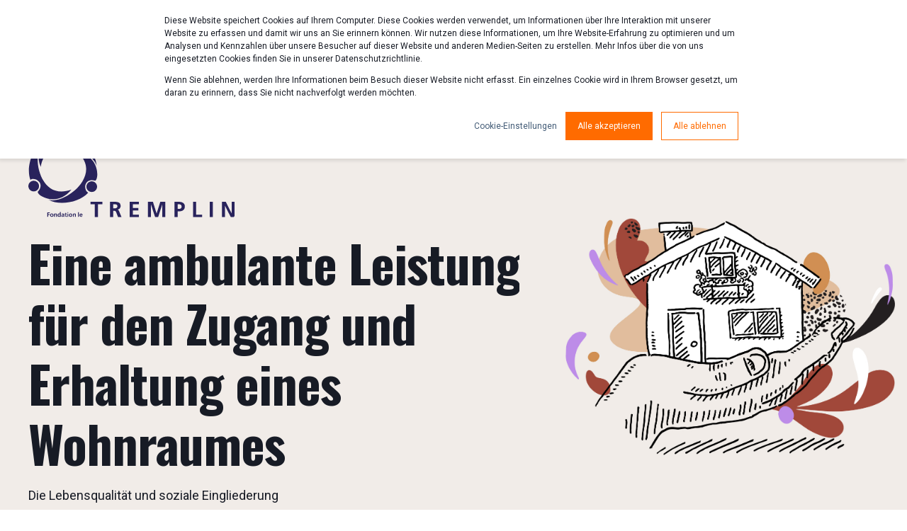

--- FILE ---
content_type: text/html; charset=UTF-8
request_url: https://www.equipapparts.com/de/
body_size: 10802
content:
<!doctype html><html lang="de"><head>
    <meta charset="utf-8">
    <title>Stiftung le Tremplin</title>
    <link rel="shortcut icon" href="https://www.equipapparts.com/hubfs/LeTremplin_Favicon.jpg">
    <meta name="description" content="Ein Projekt für den Zugang und Erhalt eines Wohnraums für Menschen mit Suchtproblemen und Wohnungsschwierigkeiten.">

    <style>@font-face {
        font-family: "Roboto";
        font-weight: 400;
        font-style: normal;
        font-display: swap;
        src: url("/_hcms/googlefonts/Roboto/regular.woff2") format("woff2"), url("/_hcms/googlefonts/Roboto/regular.woff") format("woff"),
             url("/_hcms/googlefonts/Roboto/regular.woff2") format("woff2"), url("/_hcms/googlefonts/Roboto/regular.woff") format("woff");
    }
@font-face {
        font-family: "Roboto";
        font-weight: 500;
        font-style: normal;
        font-display: swap;
        src: url("/_hcms/googlefonts/Roboto/500.woff2") format("woff2"), url("/_hcms/googlefonts/Roboto/500.woff") format("woff"),
             url("/_hcms/googlefonts/Roboto/regular.woff2") format("woff2"), url("/_hcms/googlefonts/Roboto/regular.woff") format("woff");
    }
@font-face {
        font-family: "Roboto";
        font-weight: 700;
        font-style: normal;
        font-display: swap;
        src: url("/_hcms/googlefonts/Roboto/700.woff2") format("woff2"), url("/_hcms/googlefonts/Roboto/700.woff") format("woff"),
             url("/_hcms/googlefonts/Roboto/regular.woff2") format("woff2"), url("/_hcms/googlefonts/Roboto/regular.woff") format("woff");
    }

            body {
                font-family: Roboto;
            }
        @font-face {
        font-family: "Oswald";
        font-weight: 400;
        font-style: normal;
        font-display: swap;
        src: url("/_hcms/googlefonts/Oswald/regular.woff2") format("woff2"), url("/_hcms/googlefonts/Oswald/regular.woff") format("woff"),
             url("/_hcms/googlefonts/Oswald/regular.woff2") format("woff2"), url("/_hcms/googlefonts/Oswald/regular.woff") format("woff");
    }
@font-face {
        font-family: "Oswald";
        font-weight: 500;
        font-style: normal;
        font-display: swap;
        src: url("/_hcms/googlefonts/Oswald/500.woff2") format("woff2"), url("/_hcms/googlefonts/Oswald/500.woff") format("woff"),
             url("/_hcms/googlefonts/Oswald/regular.woff2") format("woff2"), url("/_hcms/googlefonts/Oswald/regular.woff") format("woff");
    }
@font-face {
        font-family: "Oswald";
        font-weight: 700;
        font-style: normal;
        font-display: swap;
        src: url("/_hcms/googlefonts/Oswald/700.woff2") format("woff2"), url("/_hcms/googlefonts/Oswald/700.woff") format("woff"),
             url("/_hcms/googlefonts/Oswald/regular.woff2") format("woff2"), url("/_hcms/googlefonts/Oswald/regular.woff") format("woff");
    }
@font-face {
        font-family: "Oswald";
        font-weight: 400;
        font-style: italic;
        font-display: swap;
        src: url("/_hcms/googlefonts/Oswald/italic.woff2") format("woff2"), url("/_hcms/googlefonts/Oswald/italic.woff") format("woff"),
             url("/_hcms/googlefonts/Oswald/regular.woff2") format("woff2"), url("/_hcms/googlefonts/Oswald/regular.woff") format("woff");
    }

            .pwr-header__skip {
                font-family: Oswald;
            }</style>

    

    

    
        
        
    
    
    <meta name="viewport" content="width=device-width, initial-scale=1">

    
    <meta property="og:description" content="Ein Projekt für den Zugang und Erhalt eines Wohnraums für Menschen mit Suchtproblemen und Wohnungsschwierigkeiten.">
    <meta property="og:title" content="Stiftung le Tremplin">
    <meta name="twitter:description" content="Ein Projekt für den Zugang und Erhalt eines Wohnraums für Menschen mit Suchtproblemen und Wohnungsschwierigkeiten.">
    <meta name="twitter:title" content="Stiftung le Tremplin">

    

    <script type="application/ld+json">
    {
        "@context": "https://schema.org",
        "@type": "Organization",
        "name": "Fondation le Tremplin, Secteur Equip&rsquo;Apparts",
        "logo": { 
            "@type": "ImageObject",
            "url": "https://f.hubspotusercontent20.net/hubfs/14546470/EquipAppart_Logo.svg"
        },
        "url": "https://www.equipapparts.com/de/",
        "address": {
            "@type": "PostalAddress",
            "addressCountry": "",
            "addressRegion": "Suisse",
            "addressLocality": "1700 Fribourg",
            "postalCode":"",
            "streetAddress": "Rte des Arsenaux 16D"
        },
        "knowsLanguage": "de"
    }
</script>
    <style>
a.cta_button{-moz-box-sizing:content-box !important;-webkit-box-sizing:content-box !important;box-sizing:content-box !important;vertical-align:middle}.hs-breadcrumb-menu{list-style-type:none;margin:0px 0px 0px 0px;padding:0px 0px 0px 0px}.hs-breadcrumb-menu-item{float:left;padding:10px 0px 10px 10px}.hs-breadcrumb-menu-divider:before{content:'›';padding-left:10px}.hs-featured-image-link{border:0}.hs-featured-image{float:right;margin:0 0 20px 20px;max-width:50%}@media (max-width: 568px){.hs-featured-image{float:none;margin:0;width:100%;max-width:100%}}.hs-screen-reader-text{clip:rect(1px, 1px, 1px, 1px);height:1px;overflow:hidden;position:absolute !important;width:1px}
</style>

<link rel="stylesheet" href="https://www.equipapparts.com/hubfs/hub_generated/template_assets/1/45159105601/1740477479568/template_pwr.min.css">

        <style>
            body {
                margin:0px;
            }
            img:not([src]):not([srcset]) {
                visibility:hidden;
            }
        </style>
    
<link class="hs-async-css" rel="preload" href="https://www.equipapparts.com/hubfs/hub_generated/template_assets/1/121464039951/1740477473960/template_pwr-defer.min.css" as="style" onload="this.onload=null;this.rel='stylesheet'">
<noscript><link rel="stylesheet" href="https://www.equipapparts.com/hubfs/hub_generated/template_assets/1/121464039951/1740477473960/template_pwr-defer.min.css"></noscript>
<link rel="stylesheet" href="https://www.equipapparts.com/hubfs/hub_generated/template_assets/1/121464039825/1740477481445/template_pwr-burger.min.css" fetchpriority="low">
<link rel="stylesheet" href="https://www.equipapparts.com/hubfs/hub_generated/template_assets/1/121462823526/1740477474627/template_scroll-shadow.min.css" fetchpriority="low">
<link class="hs-async-css" rel="preload" href="https://www.equipapparts.com/hubfs/hub_generated/template_assets/1/121464039821/1740477476582/template_pwr-sec-cta.min.css" as="style" onload="this.onload=null;this.rel='stylesheet'" fetchpriority="low">
<noscript><link rel="stylesheet" href="https://www.equipapparts.com/hubfs/hub_generated/template_assets/1/121464039821/1740477476582/template_pwr-sec-cta.min.css"></noscript>
<link class="hs-async-css" rel="preload" href="https://www.equipapparts.com/hubfs/hub_generated/template_assets/1/121464039855/1740477473220/template_pwr-sec-txt.min.css" as="style" onload="this.onload=null;this.rel='stylesheet'">
<noscript><link rel="stylesheet" href="https://www.equipapparts.com/hubfs/hub_generated/template_assets/1/121464039855/1740477473220/template_pwr-sec-txt.min.css"></noscript>
<style></style>
<link class="hs-async-css" rel="preload" href="https://www.equipapparts.com/hubfs/hub_generated/template_assets/1/121462823546/1740477484540/template_pwr-services.min.css" as="style" onload="this.onload=null;this.rel='stylesheet'">
<noscript><link rel="stylesheet" href="https://www.equipapparts.com/hubfs/hub_generated/template_assets/1/121462823546/1740477484540/template_pwr-services.min.css"></noscript>
<link class="hs-async-css" rel="preload" href="https://www.equipapparts.com/hubfs/hub_generated/template_assets/1/121464039864/1740477482098/template_pwr-sub-services.min.css" as="style" onload="this.onload=null;this.rel='stylesheet'">
<noscript><link rel="stylesheet" href="https://www.equipapparts.com/hubfs/hub_generated/template_assets/1/121464039864/1740477482098/template_pwr-sub-services.min.css"></noscript>
<link class="hs-async-css" rel="preload" href="https://www.equipapparts.com/hubfs/hub_generated/template_assets/1/121463822417/1740477471061/template_pwr-sec-services.min.css" as="style" onload="this.onload=null;this.rel='stylesheet'">
<noscript><link rel="stylesheet" href="https://www.equipapparts.com/hubfs/hub_generated/template_assets/1/121463822417/1740477471061/template_pwr-sec-services.min.css"></noscript>
<link class="hs-async-css" rel="preload" href="https://www.equipapparts.com/hubfs/hub_generated/template_assets/1/121462823525/1740477487528/template_pwr-link.min.css" as="style" onload="this.onload=null;this.rel='stylesheet'">
<noscript><link rel="stylesheet" href="https://www.equipapparts.com/hubfs/hub_generated/template_assets/1/121462823525/1740477487528/template_pwr-link.min.css"></noscript>
<link class="hs-async-css" rel="preload" href="https://www.equipapparts.com/hubfs/hub_generated/template_assets/1/121462823545/1740477482376/template_pwr-sec-clients.min.css" as="style" onload="this.onload=null;this.rel='stylesheet'">
<noscript><link rel="stylesheet" href="https://www.equipapparts.com/hubfs/hub_generated/template_assets/1/121462823545/1740477482376/template_pwr-sec-clients.min.css"></noscript>
<link class="hs-async-css" rel="preload" href="https://www.equipapparts.com/hubfs/hub_generated/template_assets/1/67996543138/1740477483973/template__swiper-bundle.min.css" as="style" onload="this.onload=null;this.rel='stylesheet'">
<noscript><link rel="stylesheet" href="https://www.equipapparts.com/hubfs/hub_generated/template_assets/1/67996543138/1740477483973/template__swiper-bundle.min.css"></noscript>
<link class="hs-async-css" rel="preload" href="https://www.equipapparts.com/hubfs/hub_generated/template_assets/1/121464039862/1740477478263/template_pwr-slider.min.css" as="style" onload="this.onload=null;this.rel='stylesheet'">
<noscript><link rel="stylesheet" href="https://www.equipapparts.com/hubfs/hub_generated/template_assets/1/121464039862/1740477478263/template_pwr-slider.min.css"></noscript>
<link class="hs-async-css" rel="preload" href="https://www.equipapparts.com/hubfs/hub_generated/template_assets/1/121462823531/1740477485053/template_pwr-footer.min.css" as="style" onload="this.onload=null;this.rel='stylesheet'" fetchpriority="low">
<noscript><link rel="stylesheet" href="https://www.equipapparts.com/hubfs/hub_generated/template_assets/1/121462823531/1740477485053/template_pwr-footer.min.css"></noscript>
<style>#hs_cos_wrapper_footer_page .pwr-footer__content .pwr-adc__wrapper { --col-padding:30px; }
</style>
<link class="hs-async-css" rel="preload" href="https://www.equipapparts.com/hubfs/hub_generated/template_assets/1/121464039863/1740477475166/template_advanced-content.min.css" as="style" onload="this.onload=null;this.rel='stylesheet'" fetchpriority="low">
<noscript><link rel="stylesheet" href="https://www.equipapparts.com/hubfs/hub_generated/template_assets/1/121464039863/1740477475166/template_advanced-content.min.css"></noscript>
<link class="hs-async-css" rel="preload" href="https://www.equipapparts.com/hubfs/hub_generated/template_assets/1/121462823532/1740477474113/template_pwr-social.min.css" as="style" onload="this.onload=null;this.rel='stylesheet'">
<noscript><link rel="stylesheet" href="https://www.equipapparts.com/hubfs/hub_generated/template_assets/1/121462823532/1740477474113/template_pwr-social.min.css"></noscript>
<link class="hs-async-css" rel="preload" href="https://www.equipapparts.com/hubfs/hub_generated/template_assets/1/121464039952/1740477470487/template_pwr-transitions.min.css" as="style" onload="this.onload=null;this.rel='stylesheet'">
<noscript><link rel="stylesheet" href="https://www.equipapparts.com/hubfs/hub_generated/template_assets/1/121464039952/1740477470487/template_pwr-transitions.min.css"></noscript>
<link class="hs-async-css" rel="preload" href="https://www.equipapparts.com/hubfs/hub_generated/template_assets/1/45158282389/1740477470170/template_custom-styles.min.css" as="style" onload="this.onload=null;this.rel='stylesheet'">
<noscript><link rel="stylesheet" href="https://www.equipapparts.com/hubfs/hub_generated/template_assets/1/45158282389/1740477470170/template_custom-styles.min.css"></noscript>
<link class="hs-async-css" rel="preload" href="https://www.equipapparts.com/hubfs/hub_generated/template_assets/1/103353039362/1740477482893/template_child.min.css" as="style" onload="this.onload=null;this.rel='stylesheet'">
<noscript><link rel="stylesheet" href="https://www.equipapparts.com/hubfs/hub_generated/template_assets/1/103353039362/1740477482893/template_child.min.css"></noscript>
<!-- Editor Styles -->
<style id="hs_editor_style" type="text/css">
#hs_cos_wrapper_module_16885615613327  { display: block !important; padding-top: 40px !important }
#hs_cos_wrapper_module_16885615613327  { display: block !important; padding-top: 40px !important }
.dnd_area-row-0-max-width-section-centering > .row-fluid {
  max-width: 1400px !important;
  margin-left: auto !important;
  margin-right: auto !important;
}
.dnd_area-row-5-force-full-width-section > .row-fluid {
  max-width: none !important;
}
.dnd_area-row-6-force-full-width-section > .row-fluid {
  max-width: none !important;
}
.module_16775913967316-flexbox-positioning {
  display: -ms-flexbox !important;
  -ms-flex-direction: column !important;
  -ms-flex-align: center !important;
  -ms-flex-pack: start;
  display: flex !important;
  flex-direction: column !important;
  align-items: center !important;
  justify-content: flex-start;
}
.module_16775913967316-flexbox-positioning > div {
  max-width: 100%;
  flex-shrink: 0 !important;
}
.module_16885615613327-flexbox-positioning {
  display: -ms-flexbox !important;
  -ms-flex-direction: column !important;
  -ms-flex-align: center !important;
  -ms-flex-pack: start;
  display: flex !important;
  flex-direction: column !important;
  align-items: center !important;
  justify-content: flex-start;
}
.module_16885615613327-flexbox-positioning > div {
  max-width: 100%;
  flex-shrink: 0 !important;
}
/* HubSpot Non-stacked Media Query Styles */
@media (min-width:768px) {
  .dnd_area-row-0-vertical-alignment > .row-fluid {
    display: -ms-flexbox !important;
    -ms-flex-direction: row;
    display: flex !important;
    flex-direction: row;
  }
  .dnd_area-row-7-vertical-alignment > .row-fluid {
    display: -ms-flexbox !important;
    -ms-flex-direction: row;
    display: flex !important;
    flex-direction: row;
  }
  .cell_16775913967312-vertical-alignment {
    display: -ms-flexbox !important;
    -ms-flex-direction: column !important;
    -ms-flex-pack: center !important;
    display: flex !important;
    flex-direction: column !important;
    justify-content: center !important;
  }
  .cell_16775913967312-vertical-alignment > div {
    flex-shrink: 0 !important;
  }
  .cell_1677591396731-vertical-alignment {
    display: -ms-flexbox !important;
    -ms-flex-direction: column !important;
    -ms-flex-pack: center !important;
    display: flex !important;
    flex-direction: column !important;
    justify-content: center !important;
  }
  .cell_1677591396731-vertical-alignment > div {
    flex-shrink: 0 !important;
  }
  .cell_16885615613325-vertical-alignment {
    display: -ms-flexbox !important;
    -ms-flex-direction: column !important;
    -ms-flex-pack: start !important;
    display: flex !important;
    flex-direction: column !important;
    justify-content: flex-start !important;
  }
  .cell_16885615613325-vertical-alignment > div {
    flex-shrink: 0 !important;
  }
  .cell_16885615613324-vertical-alignment {
    display: -ms-flexbox !important;
    -ms-flex-direction: column !important;
    -ms-flex-pack: start !important;
    display: flex !important;
    flex-direction: column !important;
    justify-content: flex-start !important;
  }
  .cell_16885615613324-vertical-alignment > div {
    flex-shrink: 0 !important;
  }
  .cell_16885615613323-vertical-alignment {
    display: -ms-flexbox !important;
    -ms-flex-direction: column !important;
    -ms-flex-pack: start !important;
    display: flex !important;
    flex-direction: column !important;
    justify-content: flex-start !important;
  }
  .cell_16885615613323-vertical-alignment > div {
    flex-shrink: 0 !important;
  }
}
/* HubSpot Styles (default) */
.dnd_area-row-0-padding {
  padding-top: 20px !important;
  padding-bottom: 20px !important;
  padding-left: 0px !important;
  padding-right: 0px !important;
}
.dnd_area-row-0-background-layers {
  background-image: linear-gradient(rgba(241, 236, 232, 1), rgba(241, 236, 232, 1)) !important;
  background-position: left top !important;
  background-size: auto !important;
  background-repeat: no-repeat !important;
}
.dnd_area-row-1-padding {
  padding-top: 40px !important;
  padding-bottom: 0px !important;
  padding-left: 0px !important;
  padding-right: 0px !important;
}
.dnd_area-row-2-padding {
  padding-top: 0px !important;
  padding-bottom: 0px !important;
  padding-left: 0px !important;
  padding-right: 0px !important;
}
.dnd_area-row-3-padding {
  padding-top: 0px !important;
  padding-bottom: 0px !important;
  padding-left: 0px !important;
  padding-right: 0px !important;
}
.dnd_area-row-3-background-layers {
  background-image: linear-gradient(rgba(248, 245, 243, 1), rgba(248, 245, 243, 1)) !important;
  background-position: left top !important;
  background-size: auto !important;
  background-repeat: no-repeat !important;
}
.dnd_area-row-4-padding {
  padding-top: 40px !important;
  padding-bottom: 40px !important;
  padding-left: 0px !important;
  padding-right: 0px !important;
}
.dnd_area-row-4-background-layers {
  background-image: linear-gradient(rgba(248, 245, 243, 1), rgba(248, 245, 243, 1)) !important;
  background-position: left top !important;
  background-size: auto !important;
  background-repeat: no-repeat !important;
}
.dnd_area-row-5-padding {
  padding-top: 0px !important;
  padding-bottom: 0px !important;
  padding-left: 0px !important;
  padding-right: 0px !important;
}
.dnd_area-row-6-padding {
  padding-top: 0px !important;
  padding-bottom: 0px !important;
  padding-left: 0px !important;
  padding-right: 0px !important;
}
.dnd_area-row-7-padding {
  padding-top: 80px !important;
  padding-bottom: 40px !important;
  padding-left: 0px !important;
  padding-right: 0px !important;
}
.dnd_area-row-7-background-layers {
  background-image: linear-gradient(rgba(255, 107, 0, 1), rgba(255, 107, 0, 1)) !important;
  background-position: left top !important;
  background-size: auto !important;
  background-repeat: no-repeat !important;
}
/* HubSpot Styles (mobile) */
@media (max-width: 767px) {
  .dnd_area-row-0-padding {
    padding-top: 0px !important;
    padding-left: 0px !important;
    padding-right: 0px !important;
  }
  .dnd_area-row-7-padding {
    padding-top: 40px !important;
  }
  .module_16885615613327-padding > #hs_cos_wrapper_module_16885615613327 {
    padding-top: 0px !important;
    padding-left: 80px !important;
    padding-right: 80px !important;
  }
}
</style>
    

    
    <link rel="canonical" href="https://www.equipapparts.com/de/">

<meta name="format-detection" content="telephone=no">


<meta property="og:image" content="https://www.equipapparts.com/hubfs/OpenGraph/EAP_Illu_OpenGraph_HomePage.jpg">
<meta property="og:image:width" content="1999">
<meta property="og:image:height" content="1000">

<meta name="twitter:image" content="https://www.equipapparts.com/hubfs/OpenGraph/EAP_Illu_OpenGraph_HomePage.jpg">


<meta property="og:url" content="https://www.equipapparts.com/de/">
<meta name="twitter:card" content="summary_large_image">
<meta http-equiv="content-language" content="de">
<link rel="alternate" hreflang="de" href="https://www.equipapparts.com/de/">
<link rel="alternate" hreflang="fr" href="https://www.equipapparts.com">






    
  <meta name="generator" content="HubSpot"></head>
  <body>
    <div class="body-wrapper   hs-content-id-57323946856 hs-site-page page  
    pwr-v--44 line-numbers" data-aos-global-disable="phone" data-aos-global-offset="250" data-aos-global-delay="50" data-aos-global-duration="400">
      
        <div id="hs_cos_wrapper_page_settings" class="hs_cos_wrapper hs_cos_wrapper_widget hs_cos_wrapper_type_module" style="" data-hs-cos-general-type="widget" data-hs-cos-type="module"></div> 
      

      

      
        <div data-global-resource-path="POWER child for EAP/templates/partials/header.html"><header class="header">

    
    <a href="#main-content" class="pwr-header__skip">Skip to content</a><div class="header__container"><div id="hs_cos_wrapper_header_page" class="hs_cos_wrapper hs_cos_wrapper_widget hs_cos_wrapper_type_module" style="" data-hs-cos-general-type="widget" data-hs-cos-type="module"><!-- templateType: none -->
<style>
    .pwr--page-editor-fix {
        max-height: 120px;
    }
 </style>



<div id="pwr-js-burger" class="pwr-burger vanilla pwr--light pwr--page-editor-fix ">
  <a href="#" id="pwr-js-burger__trigger-close" aria-label="Close Burger Menu" class="pwr-burger__trigger-close vanilla">
    Close <span class="pwr-burger__icon-close"></span>
  </a>
          
            
          
          <div class="pwr-burger__menu pwr-js-menu pwr-scroll-shadow__wrapper pwr-scroll-shadow__wrapper--vert pwr-scroll-shadow__root pwr-scroll-shadow__root--vert"><span id="hs_cos_wrapper_header_page_" class="hs_cos_wrapper hs_cos_wrapper_widget hs_cos_wrapper_type_menu" style="" data-hs-cos-general-type="widget" data-hs-cos-type="menu"><div id="hs_menu_wrapper_header_page_" class="hs-menu-wrapper active-branch no-flyouts hs-menu-flow-vertical" role="navigation" data-sitemap-name="default" data-menu-id="57337614113" aria-label="Navigation Menu">
 <ul role="menu">
  <li class="hs-menu-item hs-menu-depth-1" role="none"><a href="https://www.equipapparts.com/de/housing-first" role="menuitem">Housing First</a></li>
  <li class="hs-menu-item hs-menu-depth-1" role="none"><a href="https://www.equipapparts.com/de/aufrechterhaltung-der-wohnsituation" role="menuitem">Aufrechterhaltung <br>der Wohnsituation</a></li>
  <li class="hs-menu-item hs-menu-depth-1" role="none"><a href="https://www.equipapparts.com/de/betreuung-nach-einem-institutionsaufenthalt" role="menuitem">Betreuung nach einem <br>Institutionsaufenthalt </a></li>
  <li class="hs-menu-item hs-menu-depth-1" role="none"><a href="https://www.equipapparts.com/de/kontakt" role="menuitem">Kontakt</a></li>
 </ul>
</div></span></div><div class="pwr-burger-bottom-bar"><div class="pwr-burger-bottom-bar__item">
      <a href="#" id="pwr-js-burger-language__trigger" class="pwr-burger-bottom-bar__item-link pwr-burger-language__trigger">LANGUAGE – de</a>
      <div id="pwr-js-burger-language__inner" class="pwr-burger-bottom-bar__inner pwr-burger-language__inner hs-skip-lang-url-rewrite"><a class="pwr-burger-bottom-bar__item-link pwr-burger-language__link" lang="fr" href="https://www.equipapparts.com">fr</a></div>
    </div><div class="pwr-burger-bottom-bar__item pwr-cta pwr-cta--primary-solid  ">                   
        <a href="https://www.equipapparts.com/?hsLang=de#soutenez-nous" class="pwr-cta_button " aria-label="Button Unterstützen sie uns">Unterstützen sie uns</a>
      </div></div>
</div><div id="pwr-header-fixed__spacer" class="pwr-header-fixed__spacer vanilla"></div><div id="pwr-header-fixed" class="pwr-header vanilla pwr-header-fixed  pwr--light  pwr-header--light-on-scroll  pwr--page-editor-fix " data-mm-anim-fot-reveal="true" data-mm-anim-slide="true" data-mm-anim-fade="true">
  <div class="page-center pwr-header--padding">
    <div class="pwr-header-full pwr--clearfix">
      <div class="pwr-header-logo "><span id="hs_cos_wrapper_header_page_logo" class="hs_cos_wrapper hs_cos_wrapper_widget hs_cos_wrapper_type_logo" style="" data-hs-cos-general-type="widget" data-hs-cos-type="logo"><a href="/?hsLang=de" id="hs-link-header_page_logo" style="border-width:0px;border:0px;"><img src="https://www.equipapparts.com/hubfs/EquipAppart_Logo.svg" class="hs-image-widget " height="49" style="height: auto;width:220px;border-width:0px;border:0px;" width="220" alt="logo" title="logo"></a></span></div><div id="pwr-js-header__menu" class="pwr-header__menu    pwr-header__menu--dropdown " style="left: 20%;"><div class="pwr-js-menu"><span id="hs_cos_wrapper_header_page_" class="hs_cos_wrapper hs_cos_wrapper_widget hs_cos_wrapper_type_menu" style="" data-hs-cos-general-type="widget" data-hs-cos-type="menu"><div id="hs_menu_wrapper_header_page_" class="hs-menu-wrapper active-branch flyouts hs-menu-flow-horizontal" role="navigation" data-sitemap-name="default" data-menu-id="57337614113" aria-label="Navigation Menu">
 <ul role="menu">
  <li class="hs-menu-item hs-menu-depth-1" role="none"><a href="https://www.equipapparts.com/de/housing-first" role="menuitem">Housing First</a></li>
  <li class="hs-menu-item hs-menu-depth-1" role="none"><a href="https://www.equipapparts.com/de/aufrechterhaltung-der-wohnsituation" role="menuitem">Aufrechterhaltung <br>der Wohnsituation</a></li>
  <li class="hs-menu-item hs-menu-depth-1" role="none"><a href="https://www.equipapparts.com/de/betreuung-nach-einem-institutionsaufenthalt" role="menuitem">Betreuung nach einem <br>Institutionsaufenthalt </a></li>
  <li class="hs-menu-item hs-menu-depth-1" role="none"><a href="https://www.equipapparts.com/de/kontakt" role="menuitem">Kontakt</a></li>
 </ul>
</div></span></div></div><div id="pwr-js-header-right-bar" class="pwr-header-right-bar "><div class="pwr-header-right-bar__item pwr-header-right-bar__language-switcher">
        <a href="#" class="pwr-header-right-bar__link ">de</a>
          <div class="pwr-dropdown pwr-dropdown--language hs-skip-lang-url-rewrite"><a class="pwr-dropdown__link pwr-header-right-bar__language-link" lang="fr" href="https://www.equipapparts.com">fr</a></div>
        </div><div class="pwr-header-right-bar__item pwr-header-right-bar__cta pwr-cta pwr-cta--primary-solid  ">
            <a href="https://www.equipapparts.com/?hsLang=de#soutenez-nous" class="pwr-cta_button " aria-label="Button Unterstützen sie uns">Unterstützen sie uns</a>
          </div></div><a href="#" id="pwr-js-burger__trigger-open" aria-label="Open Burger Menu" class="pwr-burger__trigger-open vanilla  pwr-burger__trigger-open--mobile-only">
        <div class="pwr-burger__icon-open">
          <span></span>
        </div>
      </a></div>
  </div></div></div></div>

    <div class="container-fluid header-bottom__container">
<div class="row-fluid-wrapper">
<div class="row-fluid">
<div class="span12 widget-span widget-type-cell " style="" data-widget-type="cell" data-x="0" data-w="12">

</div><!--end widget-span -->
</div>
</div>
</div>

</header></div>
      

      <main id="main-content" class="body-container-wrapper">
    <div class="body-container"><div class="container-fluid">
<div class="row-fluid-wrapper">
<div class="row-fluid">
<div class="span12 widget-span widget-type-cell " style="" data-widget-type="cell" data-x="0" data-w="12">

<div class="row-fluid-wrapper row-depth-1 row-number-1 dnd_area-row-0-max-width-section-centering dnd_area-row-0-vertical-alignment dnd_area-row-0-background-color dnd_area-row-0-background-layers dnd-section dnd_area-row-0-padding">
<div class="row-fluid ">
<div class="span7 widget-span widget-type-cell cell_1677591396731-vertical-alignment dnd-column" style="" data-widget-type="cell" data-x="0" data-w="7">

<div class="row-fluid-wrapper row-depth-1 row-number-2 dnd-row">
<div class="row-fluid ">
<div class="span12 widget-span widget-type-custom_widget dnd-module" style="" data-widget-type="custom_widget" data-x="0" data-w="12">
<div id="hs_cos_wrapper_module_16775913967314" class="hs_cos_wrapper hs_cos_wrapper_widget hs_cos_wrapper_type_module" style="" data-hs-cos-general-type="widget" data-hs-cos-type="module"><div class="pwr-hero vanilla pwr-hero--content-height  pwr--light pwr--margin-t-0 pwr--margin-b-0    lazyload" style="background-color: rgba(244, 246, 250, 0.0); "><div class="page-center pwr-hero__info-box  "><div class="pwr-rich-text pwr-hero__desc  pwr--max-width-100" tmp-data-aos="fade-in" tmp-data-aos-delay="50">
            <h1><img src="https://www.equipapparts.com/hubfs/tremplin_Logo.svg" alt="tremplin_Logo" width="292" height="123" loading="lazy" _mstalt="229411" _msthash="106" style="height: auto; max-width: 100%; width: 292px; margin: 0px 0px 20px;"></h1>
<h1>Eine ambulante Leistung für den Zugang und Erhaltung eines Wohnraumes</h1>
<p _msttexthash="10619128" _msthash="104">Die Lebensqualität und soziale Eingliederung<br>von Personen in Suchtsituationen verbessern,dies<br>durch den Zugang zu betreutem Wohnraum.</p>
          </div></div>
</div></div>

</div><!--end widget-span -->
</div><!--end row-->
</div><!--end row-wrapper -->

</div><!--end widget-span -->
<div class="span5 widget-span widget-type-cell dnd-column cell_16775913967312-vertical-alignment" style="" data-widget-type="cell" data-x="7" data-w="5">

<div class="row-fluid-wrapper row-depth-1 row-number-3 dnd-row">
<div class="row-fluid ">
<div class="span12 widget-span widget-type-custom_widget module_16775913967316-flexbox-positioning dnd-module" style="" data-widget-type="custom_widget" data-x="0" data-w="12">
<div id="hs_cos_wrapper_module_16775913967316" class="hs_cos_wrapper hs_cos_wrapper_widget hs_cos_wrapper_type_module widget-type-linked_image" style="" data-hs-cos-general-type="widget" data-hs-cos-type="module">
    






  



<span id="hs_cos_wrapper_module_16775913967316_" class="hs_cos_wrapper hs_cos_wrapper_widget hs_cos_wrapper_type_linked_image" style="" data-hs-cos-general-type="widget" data-hs-cos-type="linked_image"><img src="https://www.equipapparts.com/hubfs/EAP_Illu_HomePage.jpg" class="hs-image-widget " style="max-width: 100%; height: auto;" alt="EAP_Illu_HomePage" title="EAP_Illu_HomePage"></span></div>

</div><!--end widget-span -->
</div><!--end row-->
</div><!--end row-wrapper -->

</div><!--end widget-span -->
</div><!--end row-->
</div><!--end row-wrapper -->

<div class="row-fluid-wrapper row-depth-1 row-number-4 dnd_area-row-1-padding dnd-section">
<div class="row-fluid ">
<div class="span12 widget-span widget-type-cell dnd-column" style="" data-widget-type="cell" data-x="0" data-w="12">

<div class="row-fluid-wrapper row-depth-1 row-number-5 dnd-row">
<div class="row-fluid ">
<div class="span12 widget-span widget-type-custom_widget dnd-module" style="" data-widget-type="custom_widget" data-x="0" data-w="12">
<div id="hs_cos_wrapper_module_17422894304863" class="hs_cos_wrapper hs_cos_wrapper_widget hs_cos_wrapper_type_module" style="" data-hs-cos-general-type="widget" data-hs-cos-type="module">


<div class="pwr-sec-cta vanilla pwr-sec-cta--vertical pwr-sec-cta--primary pwr--sec-padding-t-sm pwr--sec-padding-b-sm pwr--margin-t-0 pwr--margin-b-0    lazyload" style="background-color: rgba(36, 76, 155, 1.0); ">
    
    

    
    <div class="pwr-sec-cta--content page-center pwr--align-c pwr--relative"><h4 class="pwr-sec-cta__title pwr-heading-style--default pwr-sec-cta__title--vertical pwr-sec__title--narrow pwr--toc-ignore" tmp-data-aos="fade-in" tmp-data-aos-delay="50">Wusstest du das? Ein neuer Sicherer Konsumraum (SKR) hat in Freiburg seine Türen geöffnet.</h4><div class="pwr-sec-cta__cta-wrapper">
                    
                    <div class="pwr-sec-cta__cta--vertical pwr-cta pwr-cta--regular-solid-primary-background  " tmp-data-aos="fade-in" tmp-data-aos-delay="50">
            <a class="pwr-cta_button " href="https://www.equipapparts.com/de/konsumraum?hsLang=de" target="_blank" rel="noopener" title="Button Mehr erfahren">Mehr erfahren</a>                    
        </div>
                </div></div>
    
    
</div></div>

</div><!--end widget-span -->
</div><!--end row-->
</div><!--end row-wrapper -->

</div><!--end widget-span -->
</div><!--end row-->
</div><!--end row-wrapper -->

<div class="row-fluid-wrapper row-depth-1 row-number-6 dnd_area-row-2-padding dnd-section">
<div class="row-fluid ">
<div class="span12 widget-span widget-type-cell dnd-column" style="" data-widget-type="cell" data-x="0" data-w="12">

<div class="row-fluid-wrapper row-depth-1 row-number-7 dnd-row">
<div class="row-fluid ">
<div class="span12 widget-span widget-type-custom_widget dnd-module" style="" data-widget-type="custom_widget" data-x="0" data-w="12">
<div id="hs_cos_wrapper_module_16207326619172" class="hs_cos_wrapper hs_cos_wrapper_widget hs_cos_wrapper_type_module" style="" data-hs-cos-general-type="widget" data-hs-cos-type="module">

    
    
    
<div class="pwr-sec-txt pwr-sec-txt--2col vanilla pwr-mh-group  pwr--light pwr--sec-padding-t-md pwr--sec-padding-b-md pwr--margin-t-0 pwr--margin-b-0    lazyload" style="">
    
    

    
    <div class="page-center pwr--relative pwr--clearfix"><div class="pwr-sec-txt__intro-sec pwr-sec__intro-sec"><h2 class="pwr-sec__title pwr-heading-style--default pwr-sec__title--narrow pwr-sec-txt__title" tmp-data-aos="fade-in" tmp-data-aos-delay="50">Equip'Apparts</h2></div><div class="pwr-sec-txt__content pwr-sec-txt__content--top  pwr--clearfix "><div class="pwr-rich-text pwr-sec-txt__left" tmp-data-aos="fade-in" tmp-data-aos-delay="50">
            <p _msthash="170586" _msttexthash="178073155"><span data-contrast="none" xml:lang="DE-DE" lang="DE-DE" _msttexthash="65560573" _msthash="643071"><span _istranslated="1">Equip’Apparts</span>, <span _istranslated="1">Sektor der <a href="http://www.letorry.ch/" rel="noopener" target="_blank" _istranslated="1">Stiftung Le</a> <a href="http://tremplin.ch/" rel="noopener" target="_blank" _istranslated="1">Tremplin</a></span>, <span _istranslated="1">gegründet zur Ergänzung des kantonalen Dispositivs, welches die Obdachlosigkeit und Ausgrenzung auf dem Wohnungsmarkt bekämpft. Unser Angebot richtet sich an Personen mit Abhängigkeit von legalen und illegalen Substanzen und zeichnet sich dadurch aus, dass Abstinenz kein Aufnahmekriterium ist.</span></span></p>
          </div><div class="pwr-rich-text pwr-sec-txt__right" tmp-data-aos="fade-in" tmp-data-aos-delay="50">
            <p><span _msttexthash="2341898" _msthash="98176">Wir sehen den Wohnraum als Grundlage und Voraussetzung für :</span></p>
<ul>
<li>Verringerung der mit dem Drogenkonsum verbundenen Risiken;</li>
<li>Verringerung eines Rückfallrisikos bzw. einer Verschlechterung des Gesundheitszustands;</li>
<li>Steigerung der Lebensqualität;</li>
<li>Schaffung einer notwendigen Grundlage für die soziale und berufliche Eingliederung.</li>
</ul>
          </div></div>
  </div>
</div></div>

</div><!--end widget-span -->
</div><!--end row-->
</div><!--end row-wrapper -->

</div><!--end widget-span -->
</div><!--end row-->
</div><!--end row-wrapper -->

<div class="row-fluid-wrapper row-depth-1 row-number-8 dnd-section dnd_area-row-3-padding dnd_area-row-3-background-layers dnd_area-row-3-background-color">
<div class="row-fluid ">
<div class="span12 widget-span widget-type-custom_widget dnd-module" style="" data-widget-type="custom_widget" data-x="0" data-w="12">
<div id="hs_cos_wrapper_widget_1620717101940" class="hs_cos_wrapper hs_cos_wrapper_widget hs_cos_wrapper_type_module" style="" data-hs-cos-general-type="widget" data-hs-cos-type="module">
  
  
  







<div class="pwr-sec-txt pwr-sec-txt--1col pwr--align-c pwr--light pwr--sec-padding-t-md pwr--padding-b-0 lazyload" style="background-color: rgba(248, 245, 243, 1.0)">
  
  

  
  
  <div class="page-center pwr--relative pwr--clearfix">
    
    <div class="pwr-sec-txt__intro-sec">
       
      
      <h3 class="pwr-sec__title pwr-sec__title--narrow pwr-sec-txt__title" data-aos="fade-in" data-aos-delay="50">Ein mobiles Team, welches in den Bereichen Sucht, auf soziale Wiedereingliederung und Netzwerkarbeit spezialisiert ist.</h3>
      
    </div>
    
    
  </div>
  </div></div>

</div><!--end widget-span -->
</div><!--end row-->
</div><!--end row-wrapper -->

<div class="row-fluid-wrapper row-depth-1 row-number-9 dnd-section dnd_area-row-4-background-layers dnd_area-row-4-background-color dnd_area-row-4-padding">
<div class="row-fluid ">
<div class="span4 widget-span widget-type-cell dnd-column" style="" data-widget-type="cell" data-x="0" data-w="4">

<div class="row-fluid-wrapper row-depth-1 row-number-10 dnd-row">
<div class="row-fluid ">
<div class="span12 widget-span widget-type-custom_widget dnd-module" style="" data-widget-type="custom_widget" data-x="0" data-w="12">
<div id="hs_cos_wrapper_module_16207170717155" class="hs_cos_wrapper hs_cos_wrapper_widget hs_cos_wrapper_type_module" style="" data-hs-cos-general-type="widget" data-hs-cos-type="module">


<div class="pwr-sub-services vanilla pwr-sec-services--style-2 " tmp-data-aos="fade-in" tmp-data-aos-delay="50">
    <div class="pwr--clearfix">
      <div class="pwr-services pwr-services--style-2">
          <a href="https://www.equipapparts.com/housing-first?hsLang=de" class="pwr-services-item pwr-services-item--link__unhide pwr-services-item--is-link pwr--light pwr--align-c " aria-label="Linked Logo" style="padding-left: calc( 40px + 15px );"><div class="pwr-services-front-wrapper">
    
    <span class="pwr-services-item__icon" style=" font-size: calc( 40px - 2px );"><span id="hs_cos_wrapper_module_16207170717155_" class="hs_cos_wrapper hs_cos_wrapper_widget hs_cos_wrapper_type_icon" style="" data-hs-cos-general-type="widget" data-hs-cos-type="icon"><svg version="1.0" xmlns="http://www.w3.org/2000/svg" viewbox="0 0 576 512" aria-hidden="true"><g id="home1_layer"><path d="M488 312.7V456c0 13.3-10.7 24-24 24H348c-6.6 0-12-5.4-12-12V356c0-6.6-5.4-12-12-12h-72c-6.6 0-12 5.4-12 12v112c0 6.6-5.4 12-12 12H112c-13.3 0-24-10.7-24-24V312.7c0-3.6 1.6-7 4.4-9.3l188-154.8c4.4-3.6 10.8-3.6 15.3 0l188 154.8c2.7 2.3 4.3 5.7 4.3 9.3zm83.6-60.9L488 182.9V44.4c0-6.6-5.4-12-12-12h-56c-6.6 0-12 5.4-12 12V117l-89.5-73.7c-17.7-14.6-43.3-14.6-61 0L4.4 251.8c-5.1 4.2-5.8 11.8-1.6 16.9l25.5 31c4.2 5.1 11.8 5.8 16.9 1.6l235.2-193.7c4.4-3.6 10.8-3.6 15.3 0l235.2 193.7c5.1 4.2 12.7 3.5 16.9-1.6l25.5-31c4.2-5.2 3.4-12.7-1.7-16.9z" /></g></svg></span></span>
    <span class="pwr-services-item__title">Housing first</span>
    </div>  
    <span class="pwr-rich-text pwr-services-item__desc">Für Personen, welche obdachlos sind oder sich in einer unsicheren Wohnsituation befinden</span>
    <span class="pwr-services-item__more-link">MEHR ERFAHREN<span class="pwr-link-icon pwr--padding-l-sm"><span id="hs_cos_wrapper_module_16207170717155_" class="hs_cos_wrapper hs_cos_wrapper_widget hs_cos_wrapper_type_icon" style="" data-hs-cos-general-type="widget" data-hs-cos-type="icon"><svg version="1.0" xmlns="http://www.w3.org/2000/svg" viewbox="0 0 448 512" aria-hidden="true"><g id="arrow-right2_layer"><path d="M190.5 66.9l22.2-22.2c9.4-9.4 24.6-9.4 33.9 0L441 239c9.4 9.4 9.4 24.6 0 33.9L246.6 467.3c-9.4 9.4-24.6 9.4-33.9 0l-22.2-22.2c-9.5-9.5-9.3-25 .4-34.3L311.4 296H24c-13.3 0-24-10.7-24-24v-32c0-13.3 10.7-24 24-24h287.4L190.9 101.2c-9.8-9.3-10-24.8-.4-34.3z" /></g></svg></span></span></span></a></div>
    </div>    
</div></div>

</div><!--end widget-span -->
</div><!--end row-->
</div><!--end row-wrapper -->

</div><!--end widget-span -->
<div class="span4 widget-span widget-type-cell dnd-column" style="" data-widget-type="cell" data-x="4" data-w="4">

<div class="row-fluid-wrapper row-depth-1 row-number-11 dnd-row">
<div class="row-fluid ">
<div class="span12 widget-span widget-type-custom_widget dnd-module" style="" data-widget-type="custom_widget" data-x="0" data-w="12">
<div id="hs_cos_wrapper_module_16207170717157" class="hs_cos_wrapper hs_cos_wrapper_widget hs_cos_wrapper_type_module" style="" data-hs-cos-general-type="widget" data-hs-cos-type="module">


<div class="pwr-sub-services vanilla pwr-sec-services--style-2 " tmp-data-aos="fade-in" tmp-data-aos-delay="50">
    <div class="pwr--clearfix">
      <div class="pwr-services pwr-services--style-2">
          <a href="https://www.equipapparts.com/maintien-a-domicile?hsLang=de" class="pwr-services-item pwr-services-item--link__unhide pwr-services-item--is-link pwr--light pwr--align-c " aria-label="Linked Logo" style="padding-left: calc( 40px + 15px );"><div class="pwr-services-front-wrapper">
    
    <span class="pwr-services-item__icon" style=" font-size: calc( 40px - 2px );"><span id="hs_cos_wrapper_module_16207170717157_" class="hs_cos_wrapper hs_cos_wrapper_widget hs_cos_wrapper_type_icon" style="" data-hs-cos-general-type="widget" data-hs-cos-type="icon"><svg version="1.0" xmlns="http://www.w3.org/2000/svg" viewbox="0 0 576 512" aria-hidden="true"><g id="home1_layer"><path d="M488 312.7V456c0 13.3-10.7 24-24 24H348c-6.6 0-12-5.4-12-12V356c0-6.6-5.4-12-12-12h-72c-6.6 0-12 5.4-12 12v112c0 6.6-5.4 12-12 12H112c-13.3 0-24-10.7-24-24V312.7c0-3.6 1.6-7 4.4-9.3l188-154.8c4.4-3.6 10.8-3.6 15.3 0l188 154.8c2.7 2.3 4.3 5.7 4.3 9.3zm83.6-60.9L488 182.9V44.4c0-6.6-5.4-12-12-12h-56c-6.6 0-12 5.4-12 12V117l-89.5-73.7c-17.7-14.6-43.3-14.6-61 0L4.4 251.8c-5.1 4.2-5.8 11.8-1.6 16.9l25.5 31c4.2 5.1 11.8 5.8 16.9 1.6l235.2-193.7c4.4-3.6 10.8-3.6 15.3 0l235.2 193.7c5.1 4.2 12.7 3.5 16.9-1.6l25.5-31c4.2-5.2 3.4-12.7-1.7-16.9z" /></g></svg></span></span>
    <span class="pwr-services-item__title">Aufrechterhaltung der Wohnsituation</span>
    </div>  
    <span class="pwr-rich-text pwr-services-item__desc">Für Personen, welche einen Wohnraum haben</span>
    <span class="pwr-services-item__more-link">MEHR ERFAHREN<span class="pwr-link-icon pwr--padding-l-sm"><span id="hs_cos_wrapper_module_16207170717157_" class="hs_cos_wrapper hs_cos_wrapper_widget hs_cos_wrapper_type_icon" style="" data-hs-cos-general-type="widget" data-hs-cos-type="icon"><svg version="1.0" xmlns="http://www.w3.org/2000/svg" viewbox="0 0 448 512" aria-hidden="true"><g id="arrow-right2_layer"><path d="M190.5 66.9l22.2-22.2c9.4-9.4 24.6-9.4 33.9 0L441 239c9.4 9.4 9.4 24.6 0 33.9L246.6 467.3c-9.4 9.4-24.6 9.4-33.9 0l-22.2-22.2c-9.5-9.5-9.3-25 .4-34.3L311.4 296H24c-13.3 0-24-10.7-24-24v-32c0-13.3 10.7-24 24-24h287.4L190.9 101.2c-9.8-9.3-10-24.8-.4-34.3z" /></g></svg></span></span></span></a></div>
    </div>    
</div></div>

</div><!--end widget-span -->
</div><!--end row-->
</div><!--end row-wrapper -->

</div><!--end widget-span -->
<div class="span4 widget-span widget-type-cell dnd-column" style="" data-widget-type="cell" data-x="8" data-w="4">

<div class="row-fluid-wrapper row-depth-1 row-number-12 dnd-row">
<div class="row-fluid ">
<div class="span12 widget-span widget-type-custom_widget dnd-module" style="" data-widget-type="custom_widget" data-x="0" data-w="12">
<div id="hs_cos_wrapper_module_16207170717162" class="hs_cos_wrapper hs_cos_wrapper_widget hs_cos_wrapper_type_module" style="" data-hs-cos-general-type="widget" data-hs-cos-type="module">


<div class="pwr-sub-services vanilla pwr-sec-services--style-2 " tmp-data-aos="fade-in" tmp-data-aos-delay="50">
    <div class="pwr--clearfix">
      <div class="pwr-services pwr-services--style-2">
          <a href="https://www.equipapparts.com/suivi-post-institutionnel?hsLang=de" class="pwr-services-item pwr-services-item--link__unhide pwr-services-item--is-link pwr--light pwr--align-c " aria-label="Linked Logo" style="padding-left: calc( 40px + 15px );"><div class="pwr-services-front-wrapper">
    
    <span class="pwr-services-item__icon" style=" font-size: calc( 40px - 2px );"><span id="hs_cos_wrapper_module_16207170717162_" class="hs_cos_wrapper hs_cos_wrapper_widget hs_cos_wrapper_type_icon" style="" data-hs-cos-general-type="widget" data-hs-cos-type="icon"><svg version="1.0" xmlns="http://www.w3.org/2000/svg" viewbox="0 0 576 512" aria-hidden="true"><g id="home1_layer"><path d="M488 312.7V456c0 13.3-10.7 24-24 24H348c-6.6 0-12-5.4-12-12V356c0-6.6-5.4-12-12-12h-72c-6.6 0-12 5.4-12 12v112c0 6.6-5.4 12-12 12H112c-13.3 0-24-10.7-24-24V312.7c0-3.6 1.6-7 4.4-9.3l188-154.8c4.4-3.6 10.8-3.6 15.3 0l188 154.8c2.7 2.3 4.3 5.7 4.3 9.3zm83.6-60.9L488 182.9V44.4c0-6.6-5.4-12-12-12h-56c-6.6 0-12 5.4-12 12V117l-89.5-73.7c-17.7-14.6-43.3-14.6-61 0L4.4 251.8c-5.1 4.2-5.8 11.8-1.6 16.9l25.5 31c4.2 5.1 11.8 5.8 16.9 1.6l235.2-193.7c4.4-3.6 10.8-3.6 15.3 0l235.2 193.7c5.1 4.2 12.7 3.5 16.9-1.6l25.5-31c4.2-5.2 3.4-12.7-1.7-16.9z" /></g></svg></span></span>
    <span class="pwr-services-item__title">Betreuung nach einem Institutionsaufenthalt</span>
    </div>  
    <span class="pwr-rich-text pwr-services-item__desc"><p>Für Personen nach einem Institutionsaufenthalt</p></span>
    <span class="pwr-services-item__more-link">MEHR ERFAHREN<span class="pwr-link-icon pwr--padding-l-sm"><span id="hs_cos_wrapper_module_16207170717162_" class="hs_cos_wrapper hs_cos_wrapper_widget hs_cos_wrapper_type_icon" style="" data-hs-cos-general-type="widget" data-hs-cos-type="icon"><svg version="1.0" xmlns="http://www.w3.org/2000/svg" viewbox="0 0 448 512" aria-hidden="true"><g id="arrow-right2_layer"><path d="M190.5 66.9l22.2-22.2c9.4-9.4 24.6-9.4 33.9 0L441 239c9.4 9.4 9.4 24.6 0 33.9L246.6 467.3c-9.4 9.4-24.6 9.4-33.9 0l-22.2-22.2c-9.5-9.5-9.3-25 .4-34.3L311.4 296H24c-13.3 0-24-10.7-24-24v-32c0-13.3 10.7-24 24-24h287.4L190.9 101.2c-9.8-9.3-10-24.8-.4-34.3z" /></g></svg></span></span></span></a></div>
    </div>    
</div></div>

</div><!--end widget-span -->
</div><!--end row-->
</div><!--end row-wrapper -->

</div><!--end widget-span -->
</div><!--end row-->
</div><!--end row-wrapper -->

<div class="row-fluid-wrapper row-depth-1 row-number-13 dnd-section dnd_area-row-5-padding dnd_area-row-5-force-full-width-section">
<div class="row-fluid ">
<div class="span12 widget-span widget-type-cell dnd-column" style="" data-widget-type="cell" data-x="0" data-w="12">

<div class="row-fluid-wrapper row-depth-1 row-number-14 dnd-row">
<div class="row-fluid ">
<div class="span12 widget-span widget-type-custom_widget dnd-module" style="" data-widget-type="custom_widget" data-x="0" data-w="12">
<div id="hs_cos_wrapper_widget_1618906007677" class="hs_cos_wrapper hs_cos_wrapper_widget hs_cos_wrapper_type_module" style="" data-hs-cos-general-type="widget" data-hs-cos-type="module">

    
    
    

<div class="pwr-sec-clients vanilla pwr-sec-clients--with-intro pwr--light pwr--sec-padding-t-md pwr--sec-padding-b-sm pwr--margin-t-0 pwr--margin-b-0    lazyload" style="">
    
    

    
    <div class="page-center pwr--align-c">
    <div class="pwr-sec-clients__intro-sec pwr-sec__intro-sec"><h2 class="pwr-sec__title pwr-heading-style--default pwr-sec__title--narrow pwr-sec-clients__title" tmp-data-aos="fade-in" tmp-data-aos-delay="50">Partner</h2><span class="pwr-rich-text pwr-sec__desc pwr-sec-clients__desc" tmp-data-aos="fade-in" tmp-data-aos-delay="50">
        <p _msthidden="2" _msttexthash="141405862" _msthash="260"><span data-contrast="auto" xml:lang="DE-CH" lang="DE-CH" _msttexthash="141405862" _msthash="143" _istranslated="1"><span _istranslated="1">Equip'Apparts wurde 2016 in Zusammenarbeit mit dem Verein "<a href="https://www.reper-fr.ch/de/" rel="noopener" target="_blank">REPER</a>" vom Freiburger Netzwerk der Institutionen für Suchtkranke (RIFA) gegründet, das die drei suchtspezifischen Institutionen des Kantons umfasst: den Verein "<a href="https://leradeau.ch/" rel="noopener" target="_blank">Le Radeau</a>", die Stiftung "<a href="https://letorry.ch/de/" rel="noopener" target="_blank">Le Torry</a>" sowie die Stiftung "<a href="https://tremplin.ch/de" rel="noopener" target="_blank">Le Tremplin</a>", zu der wir seit dem 1. Januar 2023 als unabhängiger Sektor gehören. Die Synergien mit unseren Partnern sind weiterhin aktiv.</span></span></p>
      </span></div>
  </div><div class="pwr-sec-clients__slider pwr-sec-clients__slider--pagination pwr-sec-clients__slider--top  pwr--relative" data-nr-elements="3" data-loop="true" data-autoplay="false" data-reverse-transition="false" data-autoplay-timeout="2000" tmp-data-aos="fade-in" tmp-data-aos-delay="50">
    
    
    
    
    <div class="pwr-swiper ">
      <div class="swiper-wrapper "><div class="swiper-slide"><a href="https://www.reper-fr.ch/de/" target="_blank" rel="noopener" class="item pwr-sec-clients__logo  " aria-label="Linked Logo"><img data-srcset="https://14546470.fs1.hubspotusercontent-na1.net/hub/14546470/hubfs/Logo%20partenaires%20-%20Sponsor/Reper_02.jpg?width=200&amp;name=Reper_02.jpg 1x, https://14546470.fs1.hubspotusercontent-na1.net/hub/14546470/hubfs/Logo%20partenaires%20-%20Sponsor/Reper_02.jpg?width=300&amp;name=Reper_02.jpg 1.5x" class="lazyload pwr-sec-clients__logo-img" alt="Reper_02" width="200" height="200" style="object-fit: contain;"></a></div><div class="swiper-slide"><a href="http://www.letorry.ch/startseite.html" target="_blank" rel="noopener" class="item pwr-sec-clients__logo  " aria-label="Linked Logo"><img data-srcset="https://14546470.fs1.hubspotusercontent-na1.net/hub/14546470/hubfs/Logo%20partenaires%20-%20Sponsor/LeTorry.jpg?width=200&amp;name=LeTorry.jpg 1x, https://14546470.fs1.hubspotusercontent-na1.net/hub/14546470/hubfs/Logo%20partenaires%20-%20Sponsor/LeTorry.jpg?width=300&amp;name=LeTorry.jpg 1.5x" class="lazyload pwr-sec-clients__logo-img" alt="LeTorry" width="200" height="200" style="object-fit: contain;"></a></div><div class="swiper-slide"><a href="https://leradeau.ch/" target="_blank" rel="noopener" class="item pwr-sec-clients__logo  " aria-label="Linked Logo"><img data-srcset="https://14546470.fs1.hubspotusercontent-na1.net/hub/14546470/hubfs/Logo%20partenaires%20-%20Sponsor/Radeau_quadri_Logo_02.jpg?width=200&amp;name=Radeau_quadri_Logo_02.jpg 1x, https://14546470.fs1.hubspotusercontent-na1.net/hub/14546470/hubfs/Logo%20partenaires%20-%20Sponsor/Radeau_quadri_Logo_02.jpg?width=300&amp;name=Radeau_quadri_Logo_02.jpg 1.5x" class="lazyload pwr-sec-clients__logo-img" alt="Radeau_quadri_Logo_02" width="200" height="200" style="object-fit: contain;"></a></div></div>
    </div><div class="pwr--light">
        <div class="swiper-pagination swiper-pagination-below"></div>
      </div></div>
    
    
</div></div>

</div><!--end widget-span -->
</div><!--end row-->
</div><!--end row-wrapper -->

</div><!--end widget-span -->
</div><!--end row-->
</div><!--end row-wrapper -->

<div class="row-fluid-wrapper row-depth-1 row-number-15 dnd_area-row-6-padding dnd-section dnd_area-row-6-force-full-width-section">
<div class="row-fluid ">
<div class="span12 widget-span widget-type-cell dnd-column" style="" data-widget-type="cell" data-x="0" data-w="12">

<div class="row-fluid-wrapper row-depth-1 row-number-16 dnd-row">
<div class="row-fluid ">
<div class="span12 widget-span widget-type-custom_widget dnd-module" style="" data-widget-type="custom_widget" data-x="0" data-w="12">
<div id="hs_cos_wrapper_widget_1707729570260" class="hs_cos_wrapper hs_cos_wrapper_widget hs_cos_wrapper_type_module" style="" data-hs-cos-general-type="widget" data-hs-cos-type="module">

    
    
    
<div class="pwr-sec-txt pwr-sec-txt--1col vanilla pwr-mh-group pwr--align-c pwr--light pwr--sec-padding-t-sm pwr--sec-padding-b-md pwr--margin-t-0 pwr--margin-b-0    lazyload" style="">
    
    

    
    <div class="page-center pwr--relative pwr--clearfix"><div class="pwr-sec-txt__content pwr-sec-txt__content--top  pwr--clearfix "><div class="pwr-rich-text pwr-sec-txt__left" tmp-data-aos="fade-in" tmp-data-aos-delay="50">
            <h3>Mit der Unterstüzung von</h3>
<h3><a href="http://www.ander.group" rel="noopener" target="_blank"><img src="https://www.equipapparts.com/hubfs/Logo%20partenaires%20-%20Sponsor/AND%20logo%20black.svg" loading="lazy" alt="AND logo black" width="150" style="width: 150px; height: auto; max-width: 100%;" height="25"></a></h3>
          </div></div>
  </div>
</div></div>

</div><!--end widget-span -->
</div><!--end row-->
</div><!--end row-wrapper -->

</div><!--end widget-span -->
</div><!--end row-->
</div><!--end row-wrapper -->

<div class="row-fluid-wrapper row-depth-1 row-number-17 dnd_area-row-7-background-color dnd_area-row-7-background-layers dnd_area-row-7-vertical-alignment dnd-section dnd_area-row-7-padding">
<div class="row-fluid ">
<div class="span4 widget-span widget-type-cell dnd-column cell_16885615613323-vertical-alignment" style="" data-widget-type="cell" data-x="0" data-w="4">

<div class="row-fluid-wrapper row-depth-1 row-number-18 dnd-row">
<div class="row-fluid ">
<div class="span12 widget-span widget-type-custom_widget module_16885615613327-padding module_16885615613327-flexbox-positioning dnd-module" style="" data-widget-type="custom_widget" data-x="0" data-w="12">
<div id="hs_cos_wrapper_module_16885615613327" class="hs_cos_wrapper hs_cos_wrapper_widget hs_cos_wrapper_type_module widget-type-linked_image" style="" data-hs-cos-general-type="widget" data-hs-cos-type="module">
    






  



<span id="hs_cos_wrapper_module_16885615613327_" class="hs_cos_wrapper hs_cos_wrapper_widget hs_cos_wrapper_type_linked_image" style="" data-hs-cos-general-type="widget" data-hs-cos-type="linked_image"><img src="https://www.equipapparts.com/hubfs/EAP_Illu_Soutenir.png" class="hs-image-widget " style="max-width: 100%; height: auto;" alt="EAP_Illu_Soutenir" title="EAP_Illu_Soutenir"></span></div>

</div><!--end widget-span -->
</div><!--end row-->
</div><!--end row-wrapper -->

</div><!--end widget-span -->
<div class="span4 widget-span widget-type-cell cell_16885615613324-vertical-alignment dnd-column" style="" data-widget-type="cell" data-x="4" data-w="4">

<div class="row-fluid-wrapper row-depth-1 row-number-19 dnd-row">
<div class="row-fluid ">
<div class="span12 widget-span widget-type-custom_widget dnd-module" style="" data-widget-type="custom_widget" data-x="0" data-w="12">
<div id="hs_cos_wrapper_module_16885615613329" class="hs_cos_wrapper hs_cos_wrapper_widget hs_cos_wrapper_type_module" style="" data-hs-cos-general-type="widget" data-hs-cos-type="module">

<div class="pwr-anchor vanilla" id="soutenez-nous"></div>
<div class="pwr-sec-cta vanilla pwr-sec-cta--vertical pwr-sec-cta--primary pwr--sec-padding-t-sm pwr--sec-padding-b-sm pwr--margin-t-0 pwr--margin-b-0    lazyload" style="">
    
    

    
    <div class="pwr-sec-cta--content page-center  pwr--relative"><h2 class="pwr-sec-cta__title pwr-heading-style--default pwr-sec-cta__title--vertical pwr-sec__title--narrow pwr--toc-ignore" tmp-data-aos="fade-in" tmp-data-aos-delay="50">Uns unterstützen</h2><span class="pwr-rich-text pwr-sec-cta__desc pwr-sec-cta__desc--vertical" tmp-data-aos="fade-in" tmp-data-aos-delay="50">
        <p _msthash="228696" _msttexthash="7753928">Tragen Sie dazu bei, Personen in einer Suchtsituation und grosser sozialer Prekarität eine Wohnung zu garantieren.</p>
<h4><span>Spenden Sie mit dem Vermerk "Sector Equip'Apparts"</span><span></span></h4>
<h4 class="element" style="color: #fff!important;"><span style="color: #fff!important; text-decoration: none!important; pointer-events: none!important;" _msthash="486070" _msttexthash="241371">CH63 0900 0000 1649 6962 8</span></h4></span><div class="pwr-sec-cta__cta-wrapper">
                    
                    
                </div></div>
    
    
</div></div>

</div><!--end widget-span -->
</div><!--end row-->
</div><!--end row-wrapper -->

</div><!--end widget-span -->
<div class="span4 widget-span widget-type-cell cell_16885615613325-vertical-alignment dnd-column" style="" data-widget-type="cell" data-x="8" data-w="4">

<div class="row-fluid-wrapper row-depth-1 row-number-20 dnd-row">
<div class="row-fluid ">
<div class="span12 widget-span widget-type-custom_widget dnd-module" style="" data-widget-type="custom_widget" data-x="0" data-w="12">
<div id="hs_cos_wrapper_module_168856156133211" class="hs_cos_wrapper hs_cos_wrapper_widget hs_cos_wrapper_type_module" style="" data-hs-cos-general-type="widget" data-hs-cos-type="module">


<div class="pwr-sec-cta vanilla pwr-sec-cta--vertical pwr-sec-cta--primary pwr--sec-padding-t-sm pwr--sec-padding-b-sm pwr--margin-t-0 pwr--margin-b-0    lazyload" style="">
    
    

    
    <div class="pwr-sec-cta--content page-center  pwr--relative"><h2 class="pwr-sec-cta__title pwr-heading-style--default pwr-sec-cta__title--vertical pwr-sec__title--narrow pwr--toc-ignore" tmp-data-aos="fade-in" tmp-data-aos-delay="50">Spenden Sie mit TWINT!</h2><span class="pwr-rich-text pwr-sec-cta__desc pwr-sec-cta__desc--vertical" tmp-data-aos="fade-in" tmp-data-aos-delay="50">
        <ol>
<li><span>Scannen Sie den QR-Code mit der TWINT-App</span></li>
<li><span>Bestätigen Sie den Betrag und die Spende</span></li>
</ol>
<img src="https://www.equipapparts.com/hs-fs/hubfs/TWINT_QRcode.png?width=200&amp;height=200&amp;name=TWINT_QRcode.png" alt="TWINT QR-code" width="200" height="200" loading="lazy" style="height: auto; max-width: 100%; width: 200px; margin: 20px 0px 0px;" srcset="https://www.equipapparts.com/hs-fs/hubfs/TWINT_QRcode.png?width=100&amp;height=100&amp;name=TWINT_QRcode.png 100w, https://www.equipapparts.com/hs-fs/hubfs/TWINT_QRcode.png?width=200&amp;height=200&amp;name=TWINT_QRcode.png 200w, https://www.equipapparts.com/hs-fs/hubfs/TWINT_QRcode.png?width=300&amp;height=300&amp;name=TWINT_QRcode.png 300w, https://www.equipapparts.com/hs-fs/hubfs/TWINT_QRcode.png?width=400&amp;height=400&amp;name=TWINT_QRcode.png 400w, https://www.equipapparts.com/hs-fs/hubfs/TWINT_QRcode.png?width=500&amp;height=500&amp;name=TWINT_QRcode.png 500w, https://www.equipapparts.com/hs-fs/hubfs/TWINT_QRcode.png?width=600&amp;height=600&amp;name=TWINT_QRcode.png 600w" sizes="(max-width: 200px) 100vw, 200px"></span><div class="pwr-sec-cta__cta-wrapper">
                    
                    
                </div></div>
    
    
</div></div>

</div><!--end widget-span -->
</div><!--end row-->
</div><!--end row-wrapper -->

</div><!--end widget-span -->
</div><!--end row-->
</div><!--end row-wrapper -->

</div><!--end widget-span -->
</div>
</div>
</div></div>
</main>

      
        <div data-global-resource-path="POWER child for EAP/templates/partials/footer.html"><footer class="footer"><div class="container-fluid footer-top__container">
<div class="row-fluid-wrapper">
<div class="row-fluid">
<div class="span12 widget-span widget-type-cell " style="" data-widget-type="cell" data-x="0" data-w="12">

</div><!--end widget-span -->
</div>
</div>
</div>

	<div class="footer__container"><div id="hs_cos_wrapper_footer_page" class="hs_cos_wrapper hs_cos_wrapper_widget hs_cos_wrapper_type_module" style="" data-hs-cos-general-type="widget" data-hs-cos-type="module">

<!-- templateType: none -->
<div class="pwr-footer vanilla pwr-footer-advanced  pwr--dark pwr--margin-t-0 pwr--margin-b-0    lazyload" style="">
  

  
  <div class="pwr-footer__content pwr-adc pwr-adc__height-mode--standard pwr--dark">
        <div class="pwr-adc__wrapper"><div class="pwr-adc-main page-center pwr--padding-t-0 pwr--padding-b-0 pwr--margin-t-0 pwr--margin-b-0"><div class="pwr-adc__cols pwr-adc-main__cols   pwr--relative">
	<div class="pwr-adc__col pwr-adc__col--width-3 pwr--align-fcol-t pwr--align-fcol-t-t  pwr--relative lazyload" style="">
        

        <div class="pwr-adc__content-wrappers "><div class="pwr-adc__content-wrapper pwr-adc__content-wrapper--ix-0-1-1 
                            pwr--align-fcol-t pwr--align-fcol-t-t pwr--align-fcol-m-t pwr--align-l pwr--align-t-l pwr--align-m-l pwr--relative lazyload" style="
        
    " data-index="1">
                    

                    <div class="pwr-adc-content pwr-adc-content--text "><div class="pwr-adc-content__text pwr-rich-text"><p><img src="https://www.equipapparts.com/hubfs/tremplin_Logo_white.svg" alt="tremplin_Logo_white" width="150" height="63" loading="lazy" style="height: auto; max-width: 100%; width: 150px;"></p>
<p>&nbsp;</p></div></div></div></div>								
	</div>
	<div class="pwr-adc__col pwr-adc__col--width-6 pwr--align-fcol-t pwr--align-fcol-t-t  pwr--relative lazyload" style="">
        

        <div class="pwr-adc__content-wrappers "><div class="pwr-adc__content-wrapper pwr-adc__content-wrapper--ix-0-2-1 
                            pwr--align-fcol-t pwr--align-fcol-t-t pwr--align-fcol-m-t pwr--align-l pwr--align-t-l pwr--align-m-l pwr--relative lazyload" style="
        
    " data-index="1">
                    

                    <div class="pwr-adc-content pwr-adc-content--text "><div class="pwr-adc-content__text pwr-rich-text">Eine ambulante Leistung für den Zugang und Erhaltung eines Wohnraumes.</div></div></div></div>								
	</div>
	<div class="pwr-adc__col pwr-adc__col--width-3 pwr--align-fcol-t pwr--align-fcol-t-t  pwr--relative lazyload" style="">
        

        <div class="pwr-adc__content-wrappers "><div class="pwr-adc__content-wrapper pwr-adc__content-wrapper--ix-0-3-1 
                            pwr--align-fcol-t pwr--align-fcol-t-t pwr--align-fcol-m-t pwr--align-l pwr--align-t-l pwr--align-m-l pwr--relative lazyload" style="
        
    " data-index="1">
                    

                    <div class="pwr-adc-content pwr-adc-content--text "><div class="pwr-adc-content__text pwr-rich-text">Equip'Apparts</div></div><div class="pwr-adc-content pwr-adc-content--social-icons pwr-footer-company-info__icons"><a href="https://www.instagram.com/equip_apparts/?igshid=ZDdkNTZiNTM%3D" target="_blank" rel="noopener nofollow" class="pwr-social-icon pwr-adc-content__social-icon " aria-label="Social Icon instagram" style="
        
    "><span id="hs_cos_wrapper_footer_page_" class="hs_cos_wrapper hs_cos_wrapper_widget hs_cos_wrapper_type_icon" style="" data-hs-cos-general-type="widget" data-hs-cos-type="icon"><svg version="1.0" xmlns="http://www.w3.org/2000/svg" viewbox="0 0 448 512" aria-hidden="true"><g id="instagram1_layer"><path d="M224.1 141c-63.6 0-114.9 51.3-114.9 114.9s51.3 114.9 114.9 114.9S339 319.5 339 255.9 287.7 141 224.1 141zm0 189.6c-41.1 0-74.7-33.5-74.7-74.7s33.5-74.7 74.7-74.7 74.7 33.5 74.7 74.7-33.6 74.7-74.7 74.7zm146.4-194.3c0 14.9-12 26.8-26.8 26.8-14.9 0-26.8-12-26.8-26.8s12-26.8 26.8-26.8 26.8 12 26.8 26.8zm76.1 27.2c-1.7-35.9-9.9-67.7-36.2-93.9-26.2-26.2-58-34.4-93.9-36.2-37-2.1-147.9-2.1-184.9 0-35.8 1.7-67.6 9.9-93.9 36.1s-34.4 58-36.2 93.9c-2.1 37-2.1 147.9 0 184.9 1.7 35.9 9.9 67.7 36.2 93.9s58 34.4 93.9 36.2c37 2.1 147.9 2.1 184.9 0 35.9-1.7 67.7-9.9 93.9-36.2 26.2-26.2 34.4-58 36.2-93.9 2.1-37 2.1-147.8 0-184.8zM398.8 388c-7.8 19.6-22.9 34.7-42.6 42.6-29.5 11.7-99.5 9-132.1 9s-102.7 2.6-132.1-9c-19.6-7.8-34.7-22.9-42.6-42.6-11.7-29.5-9-99.5-9-132.1s-2.6-102.7 9-132.1c7.8-19.6 22.9-34.7 42.6-42.6 29.5-11.7 99.5-9 132.1-9s102.7-2.6 132.1 9c19.6 7.8 34.7 22.9 42.6 42.6 11.7 29.5 9 99.5 9 132.1s2.7 102.7-9 132.1z" /></g></svg></span></a><a href="https://www.facebook.com/EquipApparts" target="_blank" rel="noopener nofollow" class="pwr-social-icon pwr-adc-content__social-icon " aria-label="Social Icon facebook" style="
        
    "><span id="hs_cos_wrapper_footer_page_" class="hs_cos_wrapper hs_cos_wrapper_widget hs_cos_wrapper_type_icon" style="" data-hs-cos-general-type="widget" data-hs-cos-type="icon"><svg version="1.0" xmlns="http://www.w3.org/2000/svg" viewbox="0 0 448 512" aria-hidden="true"><g id="facebook1_layer"><path d="M448 56.7v398.5c0 13.7-11.1 24.7-24.7 24.7H309.1V306.5h58.2l8.7-67.6h-67v-43.2c0-19.6 5.4-32.9 33.5-32.9h35.8v-60.5c-6.2-.8-27.4-2.7-52.2-2.7-51.6 0-87 31.5-87 89.4v49.9h-58.4v67.6h58.4V480H24.7C11.1 480 0 468.9 0 455.3V56.7C0 43.1 11.1 32 24.7 32h398.5c13.7 0 24.8 11.1 24.8 24.7z" /></g></svg></span></a></div></div></div>								
	</div></div>
            </div><div class="pwr-adc-sub pwr-adc-sub--border-none pwr-adc-sub--content-width   pwr--padding-b-0   pwr--dark pwr--relative lazyload" style="">
            

            <div class="page-center pwr--relative">
                <div class="pwr-adc__cols pwr-adc-sub__cols  pwr--align-frow-m    pwr--relative">
    <div class="pwr-adc__col pwr-adc__col--width-12 pwr--align-l pwr--align-t-l pwr--align-m-l  pwr--relative lazyload" style="">
        <div class="pwr-adc-content pwr-adc-content--menu "><div class="pwr-adc-content__menu pwr-js-menu">
            <span id="hs_cos_wrapper_footer_page_" class="hs_cos_wrapper hs_cos_wrapper_widget hs_cos_wrapper_type_menu" style="" data-hs-cos-general-type="widget" data-hs-cos-type="menu"><div id="hs_menu_wrapper_footer_page_" class="hs-menu-wrapper active-branch no-flyouts hs-menu-flow-horizontal" role="navigation" data-sitemap-name="default" data-menu-id="184880118561" aria-label="Navigation Menu">
 <ul role="menu">
  <li class="hs-menu-item hs-menu-depth-1" role="none"><a href="https://www.iubenda.com/privacy-policy/37682113" role="menuitem" target="_blank" rel="noopener">Privacy policy</a></li>
  <li class="hs-menu-item hs-menu-depth-1" role="none"><a href="https://www.iubenda.com/privacy-policy/37682113/cookie-policy" role="menuitem" target="_blank" rel="noopener">Cookie policy</a></li>
  <li class="hs-menu-item hs-menu-depth-1" role="none"><a href="https://www.ander.group/pro-bono" role="menuitem" target="_blank" rel="noopener">Pro Bono by Ander Group 💚</a></li>
  <li class="hs-menu-item hs-menu-depth-1" role="none"><a href="javascript:;" role="menuitem"><button type="button" id="hs_show_banner_button" style="background-color: #425b76; border: 1px solid #425b76;          border-radius: 3px; padding: 10px 16px; text-decoration: none; color: #fff;          font-family: inherit; font-size: inherit; font-weight: normal; line-height: inherit;          text-align: left; text-shadow: none;" onclick="(function(){     var _hsp = window._hsp = window._hsp || [];     _hsp.push(['showBanner']);   })()"> Cookie Settings </button> </a></li>
 </ul>
</div></span>
        </div></div></div></div>	
            </div>

        </div></div>
    </div>

</div></div></div>

    <div class="container-fluid footer-bottom__container">
<div class="row-fluid-wrapper">
<div class="row-fluid">
<div class="span12 widget-span widget-type-cell " style="" data-widget-type="cell" data-x="0" data-w="12">

</div><!--end widget-span -->
</div>
</div>
</div>
        
</footer></div>
      
    </div>
    
<!-- HubSpot performance collection script -->
<script defer src="/hs/hsstatic/content-cwv-embed/static-1.1293/embed.js"></script>

        <script>
            function isElementUnderViewport(el) {
                var rect = el.getBoundingClientRect();
                var windowHeight = (window.innerHeight || document.documentElement.clientHeight);
                return (rect.top >= windowHeight);
            }
            document.addEventListener("DOMContentLoaded", () => {
                document.querySelectorAll('[tmp-data-aos]').forEach((elem) => {
                    if (isElementUnderViewport(elem)) {
                        elem.setAttribute("data-aos", elem.getAttribute("tmp-data-aos"))
                        elem.setAttribute("data-aos-delay", elem.getAttribute("tmp-data-aos-delay"))
                        elem.removeAttribute('tmp-data-aos');
                        elem.removeAttribute('tmp-data-aos-delay');
                    }
                });
                if(typeof AOS !== 'undefined') {
                    AOS.refreshHard();
                }
            });
        </script>
    
<script defer src="https://www.equipapparts.com/hubfs/hub_generated/template_assets/1/45158170976/1740477488496/template_pwr.min.js"></script>
<script src="https://www.equipapparts.com/hubfs/hub_generated/template_assets/1/103356693616/1740477481588/template_child.min.js"></script>
<script>
var hsVars = hsVars || {}; hsVars['language'] = 'de';
</script>

<script src="/hs/hsstatic/cos-i18n/static-1.53/bundles/project.js"></script>
<script defer fetchpriority="low" src="https://www.equipapparts.com/hubfs/hub_generated/template_assets/1/121462823791/1740477472582/template_pwr-burger.min.js"></script>
<script defer fetchpriority="low" src="https://www.equipapparts.com/hubfs/hub_generated/template_assets/1/121462823793/1740477483002/template_scroll-shadow.min.js"></script>
<script src="/hs/hsstatic/keyboard-accessible-menu-flyouts/static-1.17/bundles/project.js"></script>
<script defer src="https://www.equipapparts.com/hubfs/hub_generated/template_assets/1/67996435815/1740477477187/template__swiper-bundle.min.js"></script>
<script defer src="https://www.equipapparts.com/hubfs/hub_generated/template_assets/1/121463822771/1740477485068/template_pwr-swiper.min.js"></script>

<!-- Start of HubSpot Analytics Code -->
<script type="text/javascript">
var _hsq = _hsq || [];
_hsq.push(["setContentType", "standard-page"]);
_hsq.push(["setCanonicalUrl", "https:\/\/www.equipapparts.com\/de\/"]);
_hsq.push(["setPageId", "57323946856"]);
_hsq.push(["setContentMetadata", {
    "contentPageId": 45179702081,
    "legacyPageId": "57323946856",
    "contentFolderId": null,
    "contentGroupId": null,
    "abTestId": null,
    "languageVariantId": 57323946856,
    "languageCode": "de",
    
    
}]);
</script>

<script type="text/javascript" id="hs-script-loader" async defer src="/hs/scriptloader/14546470.js"></script>
<!-- End of HubSpot Analytics Code -->


<script type="text/javascript">
var hsVars = {
    render_id: "ae1c983f-31ed-4edd-bd56-1dd97f6c499f",
    ticks: 1766334194645,
    page_id: 57323946856,
    
    content_group_id: 0,
    portal_id: 14546470,
    app_hs_base_url: "https://app.hubspot.com",
    cp_hs_base_url: "https://cp.hubspot.com",
    language: "de",
    analytics_page_type: "standard-page",
    scp_content_type: "",
    
    analytics_page_id: "57323946856",
    category_id: 1,
    folder_id: 0,
    is_hubspot_user: false
}
</script>


<script defer src="/hs/hsstatic/HubspotToolsMenu/static-1.432/js/index.js"></script>





    

  
</body></html>

--- FILE ---
content_type: image/svg+xml
request_url: https://www.equipapparts.com/hubfs/tremplin_Logo_white.svg
body_size: 4670
content:
<svg width="235" height="99" viewBox="0 0 235 99" fill="none" xmlns="http://www.w3.org/2000/svg">
<g clip-path="url(#clip0_901_354)">
<path d="M12.1384 63.1539C12.1384 66.507 9.42229 69.2231 6.06919 69.2231C2.71608 69.2231 0 66.507 0 63.1539C0 59.8008 2.71608 57.0847 6.06919 57.0847C9.42229 57.0917 12.1384 59.8078 12.1384 63.1539Z" fill="white"/>
<path d="M16.7375 12.5004C2.8141 25.1498 11.6274 81.1025 48.9315 67.179C32.838 87.3607 10.7313 74.5853 10.6053 69.7341C19.9296 59.5138 7.02823 52.4856 2.30308 56.0627C-2.94008 42.0133 4.59915 19.7876 16.7375 12.5004Z" fill="white"/>
<path d="M78.0594 63.7769C78.0594 67.13 75.3433 69.8461 71.9902 69.8461C68.6371 69.8461 65.921 67.13 65.921 63.7769C65.921 60.4238 68.6371 57.7077 71.9902 57.7077C75.3363 57.7077 78.0594 60.4238 78.0594 63.7769Z" fill="white"/>
<path d="M22.6877 78.5334C40.4052 84.8476 85.5986 50.6935 55.7287 24.3657C81.1185 29.0419 80.2714 54.5576 76.0503 56.9587C62.6379 53.5496 62.5259 68.2431 67.9091 70.7281C57.9898 81.9635 34.8331 85.7996 22.6877 78.5334Z" fill="white"/>
<path d="M45.0954 6.56418C45.0954 9.91728 42.3793 12.6334 39.0262 12.6334C35.6731 12.6334 32.957 9.91728 32.957 6.56418C32.957 3.21108 35.6731 0.494995 39.0262 0.494995C42.3793 0.494995 45.0954 3.21108 45.0954 6.56418Z" fill="white"/>
<path d="M77.5484 40.1302C73.3623 21.7896 20.2866 2.00003 14.1054 41.3342C4.43115 17.4075 26.4048 4.42211 30.703 6.69018C35.0291 19.8296 47.4825 12.0383 46.6914 6.16516C61.4969 8.50323 77.1634 25.9828 77.5484 40.1302Z" fill="white"/>
<path d="M75.5394 83.7556H70.5202V80.9975H84.0656V83.7556H79.0465V98.505H75.5324V83.7556H75.5394Z" fill="white"/>
<path d="M92.7739 80.9975H96.561C97.499 80.9975 98.4581 81.0185 99.4311 81.0605C100.411 81.1025 101.293 81.2635 102.091 81.5505C102.882 81.8375 103.54 82.2995 104.051 82.9436C104.562 83.5876 104.814 84.5186 104.814 85.7436C104.814 86.2617 104.73 86.7517 104.562 87.2137C104.394 87.6757 104.156 88.0817 103.848 88.4457C103.54 88.8027 103.155 89.1037 102.707 89.3488C102.252 89.5938 101.755 89.7478 101.202 89.8108V89.8598C101.433 89.8738 101.65 89.9438 101.839 90.0628C102.028 90.1818 102.203 90.3288 102.35 90.5038C102.497 90.6788 102.637 90.8678 102.749 91.0708C102.868 91.2738 102.966 91.4698 103.05 91.6728L105.857 98.519H101.944L99.8371 93.0519C99.7041 92.7369 99.5711 92.4568 99.4451 92.2258C99.3191 91.9948 99.1651 91.8058 98.9831 91.6588C98.8011 91.5188 98.5841 91.4138 98.3321 91.3438C98.0801 91.2738 97.772 91.2458 97.401 91.2458H96.274V98.519H92.7599V80.9975H92.7739ZM96.288 88.4737H97.443C97.877 88.4737 98.3181 88.4457 98.7591 88.3967C99.2001 88.3477 99.5991 88.2357 99.9491 88.0677C100.299 87.8997 100.586 87.6617 100.817 87.3397C101.041 87.0247 101.153 86.5837 101.153 86.0376C101.153 85.5196 101.041 85.1066 100.817 84.7986C100.593 84.4906 100.306 84.2596 99.9491 84.1056C99.5991 83.9586 99.2001 83.8606 98.7591 83.8186C98.3181 83.7766 97.877 83.7556 97.443 83.7556H96.288V88.4737Z" fill="white"/>
<path d="M115.154 80.9975H125.493V83.7556H118.668V88.0677H124.912V90.8258H118.668V95.7399H125.542V98.498H115.154V80.9975Z" fill="white"/>
<path d="M135.874 80.9975H141.495L145.66 94.2699H145.709L149.875 80.9975H155.496V98.505H152.136V84.0566H152.087L147.368 98.505H144.008L139.29 84.0566L139.241 84.1056V98.505H135.881V80.9975H135.874Z" fill="white"/>
<path d="M166.024 80.9975H170.462C171.414 80.9975 172.331 81.0745 173.206 81.2355C174.081 81.3965 174.865 81.6765 175.537 82.0755C176.216 82.4745 176.755 83.0136 177.154 83.6926C177.553 84.3716 177.756 85.2326 177.756 86.2897C177.756 87.3117 177.581 88.1727 177.231 88.8867C176.881 89.6008 176.398 90.1678 175.789 90.6018C175.18 91.0358 174.466 91.3578 173.647 91.5538C172.828 91.7568 171.953 91.8548 171.015 91.8548H169.538V98.505H166.024V80.9975ZM169.538 89.1037H170.77C171.204 89.1037 171.624 89.0617 172.023 88.9777C172.422 88.8937 172.779 88.7537 173.087 88.5507C173.395 88.3477 173.64 88.0817 173.829 87.7457C174.011 87.4097 174.102 86.9897 174.102 86.4927C174.102 85.9956 174.018 85.5616 173.836 85.2116C173.661 84.8616 173.416 84.5746 173.108 84.3576C172.8 84.1406 172.443 83.9866 172.044 83.8956C171.645 83.8046 171.218 83.7556 170.763 83.7556H169.531V89.1037H169.538Z" fill="white"/>
<path d="M187.053 80.9975H190.567V95.747H197.364V98.505H187.053V80.9975Z" fill="white"/>
<path d="M206.037 80.9975H209.551V98.505H206.037V80.9975Z" fill="white"/>
<path d="M219.891 80.9975H224.203L230.874 94.0949H230.923V80.9975H234.283V98.505H229.992L223.293 85.4076H223.244V98.505H219.884V80.9975H219.891Z" fill="white"/>
<path d="M21.5257 93.1289H24.2418V93.8989H22.5057V95.1029H24.1578V95.873H22.5057V98.015H21.5257V93.1289Z" fill="white"/>
<path d="M24.7108 96.237C24.7108 95.936 24.7598 95.6699 24.8578 95.4389C24.9558 95.2009 25.0888 95.0049 25.2568 94.8369C25.4248 94.6759 25.6278 94.5499 25.8588 94.4589C26.0898 94.3679 26.3348 94.3259 26.6008 94.3259C26.8668 94.3259 27.1188 94.3679 27.3498 94.4589C27.5808 94.5499 27.7838 94.6759 27.9519 94.8369C28.1199 94.9979 28.2529 95.2009 28.3509 95.4389C28.4489 95.6769 28.4979 95.943 28.4979 96.237C28.4979 96.496 28.4559 96.741 28.3719 96.965C28.2879 97.189 28.1689 97.392 28.0079 97.553C27.8468 97.721 27.6508 97.854 27.4128 97.952C27.1748 98.05 26.9088 98.099 26.6078 98.099C26.3068 98.099 26.0408 98.05 25.8098 97.952C25.5788 97.854 25.3758 97.721 25.2148 97.553C25.0538 97.385 24.9348 97.189 24.8508 96.965C24.7668 96.741 24.7108 96.503 24.7108 96.237ZM25.6908 96.125C25.6908 96.272 25.7048 96.419 25.7328 96.566C25.7608 96.713 25.8098 96.846 25.8798 96.965C25.9498 97.084 26.0408 97.182 26.1598 97.259C26.2788 97.336 26.4258 97.371 26.6008 97.371C26.7828 97.371 26.9298 97.336 27.0488 97.259C27.1678 97.182 27.2588 97.091 27.3288 96.972C27.3988 96.853 27.4478 96.72 27.4758 96.573C27.5038 96.426 27.5178 96.272 27.5178 96.125C27.5178 95.985 27.4968 95.8519 27.4618 95.7189C27.4268 95.5929 27.3708 95.4809 27.2938 95.3829C27.2168 95.2849 27.1258 95.2079 27.0138 95.1449C26.9018 95.0819 26.7688 95.0539 26.6078 95.0539C26.4538 95.0539 26.3208 95.0819 26.2088 95.1449C26.0968 95.2079 26.0058 95.2849 25.9288 95.3829C25.8518 95.4809 25.7958 95.5999 25.7608 95.7259C25.7048 95.8589 25.6908 95.992 25.6908 96.125Z" fill="white"/>
<path d="M29.2189 94.4099H30.1079V94.8999H30.1219C30.2689 94.6899 30.4439 94.5429 30.6399 94.4589C30.8359 94.3749 31.06 94.3329 31.305 94.3329C31.522 94.3329 31.704 94.3679 31.858 94.4379C32.012 94.5079 32.138 94.6129 32.236 94.7319C32.334 94.8579 32.411 95.0049 32.453 95.1799C32.502 95.3549 32.523 95.5369 32.523 95.7399V98.015H31.585V96.0899C31.585 95.9779 31.585 95.8589 31.571 95.7399C31.564 95.6209 31.543 95.5089 31.501 95.4109C31.459 95.3129 31.403 95.2289 31.319 95.1589C31.235 95.0889 31.123 95.0539 30.9689 95.0539C30.8009 95.0539 30.6609 95.0959 30.5559 95.1799C30.4509 95.2639 30.3669 95.3619 30.3039 95.4809C30.2409 95.5999 30.1989 95.7329 30.1779 95.8659C30.1569 96.0059 30.1429 96.1319 30.1429 96.2509V98.015H29.2049V94.4099H29.2189Z" fill="white"/>
<path d="M35.8972 97.609H35.8832C35.7431 97.784 35.5821 97.91 35.3931 97.987C35.2041 98.064 35.0011 98.099 34.7771 98.099C34.5041 98.099 34.2661 98.043 34.0771 97.938C33.8811 97.833 33.7271 97.693 33.6081 97.518C33.4891 97.343 33.4051 97.14 33.3491 96.909C33.2931 96.678 33.2651 96.44 33.2651 96.195C33.2651 95.95 33.2931 95.712 33.3491 95.4809C33.4051 95.2569 33.4891 95.0539 33.6081 94.8859C33.7271 94.7109 33.8811 94.5779 34.0771 94.4729C34.2731 94.3679 34.5041 94.3189 34.7771 94.3189C35.0151 94.3189 35.2181 94.3609 35.3931 94.4379C35.5611 94.5219 35.7151 94.6479 35.8622 94.8159H35.8762V92.7509H36.8142V98.001H35.9042V97.609H35.8972ZM34.2451 96.202C34.2451 96.328 34.2591 96.461 34.2871 96.594C34.3151 96.727 34.3571 96.853 34.4131 96.972C34.4691 97.091 34.5531 97.182 34.6511 97.259C34.7491 97.336 34.8821 97.371 35.0361 97.371C35.1901 97.371 35.3231 97.336 35.4281 97.259C35.5331 97.182 35.6171 97.091 35.6802 96.972C35.7432 96.86 35.7922 96.734 35.8132 96.594C35.8412 96.454 35.8552 96.328 35.8552 96.202C35.8552 96.076 35.8412 95.943 35.8132 95.81C35.7852 95.677 35.7362 95.5509 35.6661 95.4389C35.5961 95.3269 35.5121 95.2359 35.4001 95.1589C35.2881 95.0819 35.1621 95.0469 35.0151 95.0469C34.8611 95.0469 34.7351 95.0819 34.6371 95.1589C34.5391 95.2359 34.4621 95.3269 34.3991 95.4389C34.3361 95.5509 34.2941 95.677 34.2731 95.81C34.2521 95.957 34.2451 96.083 34.2451 96.202Z" fill="white"/>
<path d="M37.9342 94.5989C38.1162 94.5149 38.3192 94.4519 38.5502 94.3959C38.7812 94.3399 38.9912 94.3259 39.1942 94.3259C39.7472 94.3259 40.1393 94.4449 40.3843 94.6829C40.6293 94.9209 40.7483 95.3059 40.7483 95.845V96.307C40.7483 96.489 40.7483 96.65 40.7483 96.797C40.7483 96.944 40.7553 97.077 40.7623 97.21C40.7693 97.343 40.7693 97.476 40.7763 97.609C40.7833 97.742 40.7903 97.875 40.7973 98.015H39.9712C39.9502 97.924 39.9432 97.819 39.9432 97.721C39.9432 97.616 39.9362 97.532 39.9292 97.483H39.9152C39.8592 97.581 39.7892 97.672 39.7122 97.749C39.6352 97.826 39.5372 97.896 39.4392 97.945C39.3412 97.994 39.2362 98.036 39.1312 98.064C39.0262 98.092 38.9142 98.106 38.8092 98.106C38.6482 98.106 38.4942 98.085 38.3402 98.036C38.1862 97.987 38.0532 97.924 37.9342 97.833C37.8152 97.742 37.7242 97.63 37.6542 97.497C37.5842 97.364 37.5422 97.21 37.5422 97.035C37.5422 96.762 37.5982 96.545 37.7172 96.384C37.8362 96.223 37.9832 96.097 38.1582 96.006C38.3332 95.915 38.5292 95.859 38.7462 95.8309C38.9632 95.8029 39.1662 95.7959 39.3692 95.7959H39.8872C39.8872 95.5019 39.8242 95.2989 39.6912 95.1869C39.5582 95.0749 39.3552 95.0189 39.0752 95.0189C38.8722 95.0189 38.6762 95.0539 38.4872 95.1239C38.2982 95.1939 38.1232 95.2919 37.9622 95.4109L37.9342 94.5989ZM38.4382 96.972C38.4382 97.126 38.4942 97.238 38.6062 97.308C38.7182 97.378 38.8652 97.413 39.0332 97.413C39.1802 97.413 39.3062 97.385 39.4112 97.329C39.5232 97.273 39.6142 97.196 39.6912 97.098C39.7682 96.993 39.8242 96.881 39.8452 96.755C39.8732 96.629 39.8872 96.496 39.8872 96.356H39.4812C39.3762 96.356 39.2572 96.363 39.1382 96.377C39.0192 96.391 38.9072 96.419 38.8022 96.461C38.6972 96.503 38.6132 96.566 38.5432 96.65C38.4732 96.72 38.4382 96.832 38.4382 96.972Z" fill="white"/>
<path d="M41.9733 95.0959H41.2803V94.4099H41.9733V93.6889L42.9113 93.3879V94.4099H43.7443V95.0959H42.9113V96.776C42.9113 96.853 42.9183 96.93 42.9253 97C42.9393 97.07 42.9603 97.133 42.9883 97.189C43.0233 97.245 43.0653 97.287 43.1283 97.322C43.1843 97.357 43.2613 97.371 43.3453 97.371C43.4293 97.371 43.5063 97.364 43.5833 97.343C43.6603 97.322 43.7233 97.301 43.7723 97.273L43.8003 98.015C43.7023 98.043 43.5973 98.064 43.4853 98.078C43.3733 98.092 43.2473 98.099 43.1073 98.099C42.7363 98.099 42.4563 97.994 42.2603 97.784C42.0643 97.574 41.9663 97.287 41.9663 96.93V95.0959H41.9733Z" fill="white"/>
<path d="M44.4094 92.8559H45.3474V93.7519H44.4094V92.8559ZM44.4094 94.4099H45.3474V98.015H44.4094V94.4099Z" fill="white"/>
<path d="M46.1035 96.237C46.1035 95.936 46.1525 95.6699 46.2505 95.4389C46.3485 95.2009 46.4815 95.0049 46.6495 94.8369C46.8175 94.6759 47.0205 94.5499 47.2515 94.4589C47.4825 94.3679 47.7275 94.3259 47.9935 94.3259C48.2595 94.3259 48.5115 94.3679 48.7425 94.4589C48.9735 94.5499 49.1765 94.6759 49.3446 94.8369C49.5126 94.9979 49.6456 95.2009 49.7436 95.4389C49.8416 95.6769 49.8906 95.943 49.8906 96.237C49.8906 96.496 49.8486 96.741 49.7646 96.965C49.6806 97.189 49.5616 97.392 49.4006 97.553C49.2396 97.721 49.0435 97.854 48.8055 97.952C48.5675 98.05 48.3015 98.099 48.0005 98.099C47.6995 98.099 47.4335 98.05 47.2025 97.952C46.9715 97.854 46.7685 97.721 46.6075 97.553C46.4465 97.385 46.3275 97.189 46.2435 96.965C46.1595 96.741 46.1035 96.503 46.1035 96.237ZM47.0835 96.125C47.0835 96.272 47.0975 96.419 47.1255 96.566C47.1535 96.713 47.2025 96.846 47.2725 96.965C47.3425 97.084 47.4335 97.182 47.5525 97.259C47.6715 97.336 47.8185 97.371 47.9935 97.371C48.1755 97.371 48.3225 97.336 48.4415 97.259C48.5605 97.182 48.6515 97.091 48.7215 96.972C48.7915 96.853 48.8405 96.72 48.8685 96.573C48.8965 96.426 48.9105 96.272 48.9105 96.125C48.9105 95.985 48.8895 95.8519 48.8545 95.7189C48.8195 95.5929 48.7635 95.4809 48.6865 95.3829C48.6095 95.2849 48.5185 95.2079 48.4065 95.1449C48.2945 95.0819 48.1615 95.0539 48.0005 95.0539C47.8465 95.0539 47.7135 95.0819 47.6015 95.1449C47.4895 95.2079 47.3985 95.2849 47.3215 95.3829C47.2445 95.4809 47.1885 95.5999 47.1535 95.7259C47.0975 95.8589 47.0835 95.992 47.0835 96.125Z" fill="white"/>
<path d="M50.6116 94.4099H51.5006V94.8999H51.5146C51.6616 94.6899 51.8366 94.5429 52.0326 94.4589C52.2286 94.3749 52.4526 94.3329 52.6976 94.3329C52.9146 94.3329 53.0966 94.3679 53.2507 94.4379C53.4047 94.5079 53.5307 94.6129 53.6287 94.7319C53.7267 94.8579 53.8037 95.0049 53.8457 95.1799C53.8947 95.3549 53.9157 95.5369 53.9157 95.7399V98.015H52.9776V96.0899C52.9776 95.9779 52.9776 95.8589 52.9636 95.7399C52.9566 95.6209 52.9356 95.5089 52.8936 95.4109C52.8516 95.3129 52.7956 95.2289 52.7116 95.1589C52.6276 95.0889 52.5156 95.0539 52.3616 95.0539C52.1936 95.0539 52.0536 95.0959 51.9486 95.1799C51.8436 95.2639 51.7596 95.3619 51.6966 95.4809C51.6336 95.5999 51.5916 95.7329 51.5706 95.8659C51.5496 96.0059 51.5356 96.1319 51.5356 96.2509V98.015H50.6116V94.4099Z" fill="white"/>
<path d="M56.4357 92.7649H57.3738V98.015H56.4357V92.7649Z" fill="white"/>
<path d="M61.2519 97.812C61.0769 97.903 60.8948 97.98 60.6918 98.022C60.4888 98.071 60.2648 98.099 60.0128 98.099C59.4178 98.099 58.9558 97.938 58.6268 97.609C58.2978 97.2869 58.1298 96.8249 58.1298 96.2299C58.1298 95.9709 58.1648 95.7189 58.2348 95.4879C58.3048 95.2569 58.4098 95.0539 58.5498 94.8859C58.6898 94.7109 58.8578 94.5779 59.0748 94.4799C59.2848 94.3819 59.5298 94.3329 59.8098 94.3329C60.1458 94.3329 60.4258 94.3889 60.6428 94.4939C60.8598 94.6059 61.0348 94.7529 61.1679 94.9489C61.3009 95.1449 61.3919 95.3689 61.4479 95.6349C61.5039 95.9009 61.5319 96.1949 61.5319 96.5099H59.0398C59.0608 96.8039 59.1658 97.0279 59.3478 97.1819C59.5298 97.3359 59.7678 97.4129 60.0618 97.4129C60.2928 97.4129 60.5028 97.3779 60.6988 97.3079C60.8948 97.2379 61.0839 97.1469 61.2589 97.0489V97.812H61.2519ZM60.6218 95.8589C60.6148 95.7469 60.5938 95.6419 60.5658 95.5369C60.5378 95.4319 60.4888 95.3409 60.4328 95.2709C60.3698 95.1939 60.2928 95.1309 60.2018 95.0819C60.1108 95.0329 59.9988 95.0119 59.8658 95.0119C59.5998 95.0119 59.3968 95.0959 59.2708 95.2499C59.1378 95.4109 59.0608 95.6139 59.0398 95.8589H60.6218Z" fill="white"/>
</g>
<defs>
<clipPath id="clip0_901_354">
<rect width="234.29" height="98.01" fill="white" transform="translate(0 0.494995)"/>
</clipPath>
</defs>
</svg>


--- FILE ---
content_type: image/svg+xml
request_url: https://www.equipapparts.com/hubfs/EquipAppart_Logo.svg
body_size: 2155
content:
<svg width="532" height="119" viewBox="0 0 532 119" fill="none" xmlns="http://www.w3.org/2000/svg">
<path d="M147.234 89.1033H123.068C123.37 95.6377 124.122 101.498 132.228 101.498C136.577 101.498 139.81 99.7694 143.035 96.3911L146.941 100.594C142.733 104.726 137.932 106.454 132.228 106.454C119.392 106.454 117.213 96.3911 117.213 86.3198C117.213 76.3278 120.438 68.1439 132.378 68.1439C144.54 68.1439 147.313 76.7798 147.313 86.7005C147.313 87.3745 147.313 88.1279 147.234 89.1033ZM132.299 73.1002C124.716 73.1002 123.52 77.9852 123.14 84.2183H141.379C141.085 77.9138 139.731 73.1002 132.299 73.1002ZM133.051 64.3929H128.472L135.904 52.9735H143.637L133.051 64.3929Z" fill="black"/>
<path d="M179.441 118.255V101.276C176.367 104.131 172.762 105.257 168.555 105.257C156.995 105.257 154.816 94.813 154.816 86.0264C154.816 76.9384 157.145 68.1439 168.555 68.1439C173.055 68.1439 177.111 69.492 180.114 72.7989L180.637 68.8179H184.987V118.247H179.441V118.255ZM169.981 73.3302C161.273 73.3302 160.75 79.5633 160.75 86.4784C160.75 93.4649 161.123 100.38 169.981 100.38C175.384 100.38 179.734 97.5965 179.734 92.0374V81.6727C179.742 76.1058 175.384 73.3302 169.981 73.3302Z" fill="black"/>
<path d="M218.018 105.78L217.566 101.57C214.865 105.027 210.586 106.454 206.237 106.454C197.981 106.454 194.075 101.649 194.075 93.909V69.4206L199.629 68.0725V93.9169C199.629 99.698 201.958 101.506 208.186 101.506C213.518 101.506 216.742 97.5251 216.742 92.4895V68.8179H222.297V105.78H218.018Z" fill="black"/>
<path d="M235.583 59.73C233.254 59.73 231.828 58.5246 231.828 55.9711C231.828 53.4176 233.254 52.2122 235.583 52.2122C237.913 52.2122 239.339 53.4176 239.339 55.9711C239.339 58.5246 237.913 59.73 235.583 59.73ZM232.731 105.78V68.8972H238.285V105.78H232.731Z" fill="black"/>
<path d="M265.311 105.257C261.104 105.257 257.427 104.131 254.353 101.276V117.652L248.799 119V68.8179H253.228L253.68 72.7989C256.762 69.492 260.81 68.1439 265.311 68.1439C276.72 68.1439 278.97 76.9305 278.97 86.0264C278.97 94.813 276.791 105.257 265.311 105.257ZM263.885 73.3302C258.402 73.3302 254.052 76.1137 254.052 81.6648V92.0295C254.052 97.5886 258.481 100.372 263.885 100.372C272.742 100.372 273.044 93.457 273.044 86.4705C273.044 79.5633 272.592 73.3302 263.885 73.3302Z" fill="black"/>
<path d="M328.663 105.709L328.212 101.799C325.209 105.027 321.01 106.383 316.652 106.383C309.07 106.383 303.294 103.005 303.294 94.813C303.294 85.3444 313.126 84.1469 318.981 84.1469C321.683 84.1469 325.439 84.599 327.467 85.3523V80.3167C327.467 74.5356 323.418 73.2509 318.157 73.2509C315.004 73.2509 312.08 74.6783 309.077 76.4071L306.154 72.2755C309.981 69.5713 314.338 68.0725 318.767 68.0725C326.873 68.0725 333.029 70.8481 333.029 79.8646V105.709H328.663ZM327.459 89.8566C325.431 89.1033 322.578 88.8019 320.4 88.8019C315.448 88.8019 309.212 89.254 309.212 95.3364C309.212 100.443 313.863 101.649 318.371 101.649C323.101 101.649 327.451 98.3419 327.451 93.5362V89.8566H327.459Z" fill="black"/>
<path d="M358.684 105.257C354.476 105.257 350.8 104.131 347.726 101.276V117.652L342.172 119V68.8179H346.601L347.053 72.7989C350.127 69.492 354.183 68.1439 358.684 68.1439C370.093 68.1439 372.343 76.9305 372.343 86.0264C372.343 94.813 370.172 105.257 358.684 105.257ZM357.257 73.3302C351.775 73.3302 347.425 76.1137 347.425 81.6648V92.0295C347.425 97.5886 351.854 100.372 357.257 100.372C366.115 100.372 366.417 93.457 366.417 86.4705C366.417 79.5633 365.965 73.3302 357.257 73.3302Z" fill="black"/>
<path d="M397.269 105.257C393.062 105.257 389.385 104.131 386.311 101.276V117.652L380.757 119V68.8179H385.186L385.638 72.7989C388.72 69.492 392.769 68.1439 397.269 68.1439C408.678 68.1439 410.928 76.9305 410.928 86.0264C410.928 94.813 408.749 105.257 397.269 105.257ZM395.843 73.3302C390.36 73.3302 386.01 76.1137 386.01 81.6648V92.0295C386.01 97.5886 390.439 100.372 395.843 100.372C404.701 100.372 405.002 93.457 405.002 86.4705C405.002 79.5633 404.55 73.3302 395.843 73.3302Z" fill="black"/>
<path d="M443.508 105.709L443.056 101.799C440.053 105.027 435.854 106.383 431.496 106.383C423.914 106.383 418.138 103.005 418.138 94.813C418.138 85.3444 427.971 84.1469 433.826 84.1469C436.527 84.1469 440.283 84.599 442.311 85.3523V80.3167C442.311 74.5356 438.263 73.2509 433.002 73.2509C429.848 73.2509 426.925 74.6783 423.922 76.4071L420.998 72.2755C424.825 69.5713 429.183 68.0725 433.612 68.0725C441.717 68.0725 447.873 70.8481 447.873 79.8646V105.709H443.508ZM442.303 89.8566C440.275 89.1033 437.423 88.8019 435.252 88.8019C430.3 88.8019 424.064 89.254 424.064 95.3364C424.064 100.443 428.715 101.649 433.224 101.649C437.954 101.649 442.303 98.3419 442.303 93.5362V89.8566Z" fill="black"/>
<path d="M473.227 77.7632L472.181 73.9329C470.977 73.4095 470.755 73.2588 469.4 73.2588C465.122 73.2588 462.642 77.9138 462.642 81.6727V105.788H457.088V68.8179H461.366L461.818 72.8782C463.846 69.722 467.522 68.1439 471.278 68.1439C473.528 68.1439 475.105 68.6673 476.903 70.0947V77.7552H473.227V77.7632Z" fill="black"/>
<path d="M494.999 106.082C488.091 106.082 485.84 102.402 485.84 96.1691V73.7029L479.684 73.0289V68.8972H485.84V58.0805L491.323 56.8037V68.8972H497.852V73.7822H491.323V95.495C491.323 98.8732 491.545 101.427 495.53 101.427C496.505 101.427 497.559 101.355 498.905 101.276V105.86C497.471 106.01 496.275 106.082 494.999 106.082Z" fill="black"/>
<path d="M518.04 106.462C511.963 106.462 507.534 104.361 503.556 100.301L507.233 96.6211C510.085 99.5473 513.539 101.728 518.04 101.728C522.017 101.728 526.295 100.301 526.295 95.7964C526.295 85.281 505.133 94.8923 505.133 78.2945C505.133 70.634 511.511 68.1518 517.889 68.1518C523.142 68.1518 527.801 70.3326 531.699 74.3849L528.023 77.9931C525.242 74.9876 521.716 72.9575 517.889 72.9575C514.062 72.9575 510.687 74.0122 510.687 78.2945C510.687 89.0399 532 80.0233 532 95.3443C532 103.608 524.869 106.462 518.04 106.462Z" fill="black"/>
<path d="M287.685 74.266C294.563 73.9567 298.564 69.4761 299.356 65.8758C299.38 65.7807 299.396 65.6776 299.411 65.5824C299.467 65.2414 299.514 64.9084 299.514 64.5991C299.514 61.4587 296.971 58.9132 293.834 58.9132C290.696 58.9132 288.153 61.4587 288.153 64.5991C288.153 66.4627 289.056 68.0963 290.435 69.1351L290.411 69.1431C291.1 69.714 291.496 70.6181 291.496 71.2128C291.496 72.2913 290.062 74.0915 287.685 74.266Z" fill="black"/>
<path d="M34.9564 66.9623C47.966 66.3834 55.5167 57.914 57.0221 51.102C57.0617 50.9196 57.1013 50.7372 57.133 50.5468C57.2439 49.9045 57.3231 49.278 57.3231 48.6833C57.3231 42.7436 52.5139 37.93 46.5795 37.93C40.6452 37.93 35.8359 42.7436 35.8359 48.6833C35.8359 52.1963 37.5473 55.2891 40.1539 57.2558L40.1143 57.2796C41.4137 58.366 42.1585 60.071 42.1743 61.1891C42.1426 63.2351 39.4488 66.6292 34.9564 66.9623Z" fill="black"/>
<path d="M57.8857 38.5485C62.3701 38.5485 65.9909 42.6326 65.9909 45.8046V60.9512C62.9406 65.178 57.8302 67.3509 48.4097 70.2216C39.219 73.0209 31.1296 78.7306 31.1296 88.342C31.1296 97.9534 38.9179 105.741 48.5127 105.741C54.4154 105.741 62.3067 103.06 66.0226 98.6195C66.2049 101.704 69.1205 105.011 73.4624 105.011H91.5903C89.2134 105.011 87.6525 103.14 87.6525 101.466V56.8672C87.6525 49.6111 79.3967 38.5565 63.8755 38.5565L57.8857 38.5485ZM60.2388 100.221C53.6231 100.221 51.8166 93.2508 51.8166 84.8369C51.8166 76.423 54.2807 72.9575 59.4069 68.247C62.1562 65.7252 64.4776 64.0202 65.9989 61.6094V97.7392C64.343 99.5711 62.1166 100.221 60.2388 100.221Z" fill="#FF6B00"/>
<path d="M21.099 33.5049C21.099 31.0228 21.1545 28.7389 21.2496 26.5819H60.8806C57.957 11.3956 45.5891 0 30.7731 0C13.7782 0 0 15.0039 0 33.5049C0 52.006 13.7465 66.9781 30.7334 66.9781C25.1002 66.9781 21.099 57.8902 21.099 33.5049ZM31.3118 0.650273C36.2796 0.650273 40.4154 7.24024 41.3265 25.4796H21.305C22.2241 7.26403 26.3441 0.650273 31.3118 0.650273Z" fill="#FFA24E"/>
</svg>


--- FILE ---
content_type: application/javascript
request_url: https://www.equipapparts.com/hubfs/hub_generated/template_assets/1/103356693616/1740477481588/template_child.min.js
body_size: -662
content:

//# sourceURL=https://14546470.fs1.hubspotusercontent-na1.net/hubfs/14546470/hub_generated/template_assets/1/103356693616/1740477481588/template_child.js

--- FILE ---
content_type: application/javascript
request_url: https://www.equipapparts.com/hubfs/hub_generated/template_assets/1/45158170976/1740477488496/template_pwr.min.js
body_size: 17600
content:
const pwr={config:{hs:{enableImageResize:!0}},dom:{ready(fn){var call=()=>pwr.vanilla.failSafe(fn);"loading"!=document.readyState?call():document.addEventListener("DOMContentLoaded",call)},siblings(element,selector=null){var siblings=selector?element.parentElement.querySelectorAll(selector):element.parentElement.children;return Array.from(siblings).filter((e=>e!=element))},loadCss(href){var element=document.createElement("link");element.setAttribute("rel","stylesheet"),element.setAttribute("type","text/css"),element.setAttribute("href",href),document.getElementsByTagName("head")[0].appendChild(element)},loadJs(src){var element=document.createElement("script");element.setAttribute("type","text/javascript"),element.setAttribute("src",src),document.getElementsByTagName("head")[0].appendChild(element)},furthest(element,selector){let current=element,match=null;for(;current!==document.documentElement;)current.matches(selector)&&(match=current),current=current.parentElement;return match},nthNextSibling(element,nthSibling){for(var res=element,i=0;i<nthSibling;i++){if(!res)return null;res=res.nextElementSibling}return res}},aos:{refresh(){"undefined"!=typeof AOS&&AOS.refresh()},disable(parent){parent.querySelectorAll(".aos-init").forEach((e=>{e.classList.remove("aos-init"),e.removeAttribute("data-aos"),e.removeAttribute("data-aos-delay"),e.classList.remove("aos-animate")})),"undefined"!=typeof AOS&&AOS.refreshHard()},disableAnimation(element){element.classList.add("aos-disable")},enableAnimation(element){element.classList.remove("aos-disable")}},hs:{isPreviewMode:()=>new URLSearchParams(window.location.search).has("hs_preview"),isDebugMode:()=>new URLSearchParams(window.location.search).has("hsDebug"),isEditorMode:()=>window.location.hostname.includes("hubspotpreview"),gotoDebugMode(){if(this.isPreviewMode()){const urlParams=new URLSearchParams(window.location.search);urlParams.set("hsDebug","true"),window.location.search=urlParams}},resizeImageUrl(imageUrl,width){if(!pwr.config.hs.enableImageResize||!imageUrl||""==imageUrl)return imageUrl;let params=/https:\/\/([^\/]+)\/hubfs\/(\d+)\/(.+)/.exec(imageUrl);return params&&4==params.length?`https://${params[1]}/hub/${params[2]}/hubfs/${params[3]}?width=${width}&name=${params[3]}`:(console.warn("Unable to get responsive image url of: "+imageUrl),imageUrl)},format(format,...args){var result=format;for(arg of args)result=result.replace("%s",arg);return result},truncate(text,number_of_characters=255,breakword=!1,end=" ..."){if(!text||text.length<=number_of_characters)return text;var result=text.slice(0,number_of_characters-1);return breakword||(result=result.slice(0,result.lastIndexOf(" "))),result+end},isAsyncCssLoaded(cssPrefix){const asyncCss=document.querySelector(".hs-async-css[href*='"+cssPrefix+"']");return asyncCss?"stylesheet"==asyncCss.getAttribute("rel"):document.querySelector("link[href*='"+cssPrefix+"'][rel='stylesheet']")}},animation:{slideUp(target,duration=400,callback,customTransition=""){duration*="function"==typeof pwr.style.getVar?pwr.style.getVar("--ts-duration-factor",1):1,null!=target&&"up"!=target.slideState&&(target.slideState="up",target.style.transition=customTransition+"height "+duration+"ms , margin "+duration+"ms , padding "+duration+"ms",target.style.boxSizing="border-box",target.style.height=target.offsetHeight+"px",target.offsetHeight,target.style.overflow="hidden",target.style.height=0,target.style.paddingTop=0,target.style.paddingBottom=0,target.style.marginTop=0,target.style.marginBottom=0,target.slideTimeout&&clearTimeout(target.slideTimeout),target.slideTimeout=setTimeout((()=>{target.slideTimeout=null,target.slideState=null,target.style.display="none",target.style.removeProperty("height"),target.style.removeProperty("padding-top"),target.style.removeProperty("padding-bottom"),target.style.removeProperty("margin-top"),target.style.removeProperty("margin-bottom"),target.style.removeProperty("overflow"),target.style.removeProperty("transition"),callback&&callback()}),duration))},slideDown(target,duration=400,callback,customTransition=""){if(duration*="function"==typeof pwr.style.getVar?pwr.style.getVar("--ts-duration-factor",1):1,null==target||"down"==target.slideState)return;target.slideState="down",target.style.removeProperty("display");let display=window.getComputedStyle(target).display;"none"===display&&(display="block"),target.style.display=display;let height=target.offsetHeight;target.style.overflow="hidden",target.style.height=0,target.style.paddingTop=0,target.style.paddingBottom=0,target.style.marginTop=0,target.style.marginBottom=0,target.offsetHeight,target.style.boxSizing="border-box",target.style.transition=customTransition+"height "+duration+"ms , margin "+duration+"ms , padding "+duration+"ms",target.style.height=height+"px",target.style.removeProperty("padding-top"),target.style.removeProperty("padding-bottom"),target.style.removeProperty("margin-top"),target.style.removeProperty("margin-bottom"),target.slideTimeout&&clearTimeout(target.slideTimeout),target.slideTimeout=setTimeout((()=>{target.slideTimeout=null,target.slideState=null,target.style.removeProperty("height"),target.style.removeProperty("overflow"),target.style.removeProperty("transition"),callback&&callback()}),duration)},slideToggle(target,duration=400,callback){null!=target&&("none"===window.getComputedStyle(target).display?pwr.animation.slideDown(target,duration,callback):pwr.animation.slideUp(target,duration,callback))},fade(target,duration,from,to,callback){duration*="function"==typeof pwr.style.getVar?pwr.style.getVar("--ts-duration-factor",1):1;let p=0,step=20/duration;target.style.opacity=from;var timer=setInterval((function(){p>=1&&(clearInterval(timer),target.style.opacity=to,callback(),p=1,step=0),p+=step,target.style.opacity=from+(to-from)*p}),20)},fadeOut(target,duration=400){"out"!==target.fadeState&&"none"!=target.style.display&&0!=target.style.opacity&&(target.fadeState="out",pwr.animation.fade(target,duration,1,0,(()=>{delete target.fadeState})))},fadeIn(target,duration=400,display="block"){"in"===target.fadeState||"none"!=target.style.display&&1==target.style.opacity||(target.fadeState="in",target.style.display=display,pwr.animation.fade(target,duration,0,1,(()=>{delete target.fadeState})))}},ui:{openSearch(){document.querySelector("#pwr-js-header-search").classList.add("active"),document.querySelector("#pwr-header-search__input").focus()},closeSearch(){document.querySelector("#pwr-js-header-search").classList.remove("active"),document.querySelectorAll(".hs-search-field--open").forEach((el=>{el.classList.remove("hs-search-field--open")}))},closeBurger(){var burger=document.querySelector("#pwr-js-burger");burger.classList.contains("pwr-burger--open")&&(pwr.animation.slideDown(document.getElementById("pwr-js-header-right-bar"),200),pwr.animation.fadeIn(document.getElementById("pwr-js-burger__trigger-open"),200),burger.classList.remove("pwr-burger--open"),document.body.style.removeProperty("overflow"))},closeTocOverlay(){document.querySelectorAll(".vanilla .pwr-toc-menu--overlay").forEach((e=>e.classList.add("pwr-toc-menu--minimized")))},getWindowWidth:()=>document.documentElement.clientWidth,getWindowHeight:()=>document.documentElement.clientHeight},vanilla:{getHeight:element=>element.scrollHeight,getWidth:element=>element.scrollWidth,getInnerHeight:element=>element.clientHeight,getInnerWidth:element=>element.clientWidth,getOuterHeight:element=>element.offsetHeight,getOuterWidth:element=>element.offsetWidth,getOffset(el){var result=pwr.vanilla.getAbsoluteOffset(el);return result.left+=window.scrollX>0?window.scrollX:0,result.top+=window.scrollY>0?window.scrollY:0,result},getAbsoluteOffset(el){const rect=el.getBoundingClientRect();return{left:rect.left,top:rect.top,width:rect.right-rect.left,height:rect.bottom-rect.top}},toggleClass(el,className){el.classList.contains(className)?el.classList.remove(className):el.classList.add(className)},failSafe(call){try{return call()}catch(error){pwr.errors.add(error)}}},string:{removeHtmlTags:html=>(new DOMParser).parseFromString(html,"text/html").documentElement.textContent,removeLineBreaks:str=>str.replace(/(\r\n|\n|\r)/gm,""),getReadTimeMinutes(str){str=pwr.string.removeHtmlTags(str);var readTime=Math.round(pwr.string.countWords(str)/200);return readTime||"< 1"},countWords(str){var matches=str.match(/[\w\d’\'-]+/gi);return matches?matches.length:0}},style:{getVar(name,default_value=void 0,element=document.documentElement){var ret=getComputedStyle(element).getPropertyValue(name);return ret||default_value},getRetinaImageUrl(imgUrl,width){var resizeImgUrlx1=pwr.hs.resizeImageUrl(imgUrl,width),resizeImgUrlx2=pwr.hs.resizeImageUrl(imgUrl,2*width),bgValue="url('"+resizeImgUrlx1+"')";resizeImgUrlx1!==resizeImgUrlx2&&(bgValue+=", -webkit-image-set("+("url('"+resizeImgUrlx1+"') 1x, url('"+resizeImgUrlx2+"') 2x")+") ");return bgValue}},blog:{adjustPostItemHeight(){if(document.querySelector(".pwr-post-item:not(.pwr-post-item--1col)")){var maxHeight=0;document.querySelectorAll(".pwr-post-item__info-box").forEach((e=>{var height=pwr.vanilla.getOuterHeight(e)+e.offsetTop;height>maxHeight&&(maxHeight=height)})),document.querySelectorAll(".pwr-post-item").forEach((e=>{e.style.height=maxHeight+"px"})),pwr.aos.refresh()}}},effect:{threeD:{calcDeg:(x,maxIn,out)=>2*x*out/maxIn-out,onMouseMove3D(event,target,factor){var rect=target.getBoundingClientRect(),x=event.clientX-rect.left,y=event.clientY-rect.top,rY=this.calcDeg(x,rect.width,factor),rX=this.calcDeg(y,rect.height,factor);target.style.transform="rotateY("+rY+"deg) rotateX("+-rX+"deg)",target.style.webkitTransform="rotateY("+rY+"deg) rotateX("+-rX+"deg)"},set3DHandlers(item){let sensor=item.querySelector(".pwr-3D-box__sensor");null==item.getAttribute("data-3d-initialized")&&(item.setAttribute("data-3d-initialized",!0),item.addEventListener("mouseenter",(ev=>{ev.target.style.zIndex=500,ev.target.parentElement.style.zIndex=500,sensor.style.transition=".1s linear"})),item.addEventListener("mousemove",(ev=>{this.onMouseMove3D(ev,sensor,6)})),item.addEventListener("mouseleave",(ev=>{ev.target.style.zIndex=1,ev.target.parentElement.style.zIndex=1,sensor.style.transition=".2s linear",sensor.style.transform="rotateY(0deg) rotateX(0deg)",sensor.style.webkitTransform="rotateY(0deg) rotateX(0deg)"})))},refreshAll(){window.navigator.userAgent.indexOf("MSIE ")<=0&&window.navigator.userAgent.indexOf("Trident/")<=0&&document.querySelectorAll(".vanilla .pwr-3D-box").forEach((e=>pwr.effect.threeD.set3DHandlers(e)))}}},debug:{showMsg(type,content){var classname="pwr-debug-message-"+type,msg=document.querySelector("."+classname);msg||((msg=document.createElement("div")).classList.add(classname),document.body.append(msg)),msg.innerHTML=content}},errors:{list:[],showErrors:!1,onErrorEvent(event){event.error&&pwr.errors.add(event.error)},add(error){console.error(error),this.list.push(error),this.show()},show(){if(this.showErrors&&0!=this.list.length){var msg="Found "+this.list.length+" error(s). Check console!";this.list.forEach((e=>msg+="<br/>"+e)),pwr.debug.showMsg("js-error",msg)}}},device:{isMobile:()=>window.navigator.userAgent.toLowerCase().includes("mobile"),isMobileDisplayWidth:()=>window.innerWidth<=576},js:{requirements:[],repeater:null,require(condition,callback){condition()?pwr.vanilla.failSafe(callback):(this.requirements.push({condition:condition,callback:callback}),this.initRepeater())},checkRequirements(){pwr.js.requirements=pwr.js.requirements.filter((req=>!req.condition()||(pwr.vanilla.failSafe(req.callback),!1))),0==pwr.js.requirements.length&&pwr.js.repeater&&(clearInterval(pwr.js.repeater),pwr.js.repeater=null)},initRepeater(){null==this.repeater&&(this.repeater=setInterval(pwr.js.checkRequirements,1e3))}},utils:{debounce(func,timeout=50){let timer;return(...args)=>{clearTimeout(timer),timer=setTimeout((()=>{func.apply(this,args)}),timeout)}}},agent:{isSafari:()=>/^((?!chrome|android).)*safari/i.test(navigator.userAgent)},math:{clamp:(val,min,max)=>val<min?min:val>max?max:val}};function pwrInitHeader(){var fixedHeader=document.querySelector(".vanilla#pwr-header-fixed"),absHeader=document.querySelector(".vanilla.pwr-header-abs"),fixedHeaderSpacer=document.querySelector(".vanilla#pwr-header-fixed__spacer"),transparentHeader=document.querySelector(".vanilla.pwr-header--transparent"),transparentTopHeader=document.querySelector(".vanilla.pwr-header-top--transparent"),topHeader=document.querySelector(".vanilla#pwr-header-top:not(.pwr-header-top--no-desktop)"),bodyWrapper=document.querySelector(".body-wrapper"),burgerMenu=document.querySelector(".vanilla#pwr-js-burger"),vanillaTopHeaderHeight=0;if(transparentHeader||transparentTopHeader){if(fixedHeaderSpacer){let isSpacer=()=>{fixedHeaderSpacer.style.display="none",transparentTopHeader&&transparentHeader&&pwr.ui.getWindowWidth<576&&(fixedHeaderSpacer.style.display="block")};isSpacer(),window.addEventListener("resize",isSpacer)}transparentHeader&&!transparentTopHeader?(document.querySelectorAll(".vanilla.pwr-hero").forEach((e=>e.classList.add("pwr-hero--transparent-header"))),document.querySelectorAll(".vanilla.pwr-post-featured").forEach((e=>e.classList.add("pwr-post-featured--transparent-header"))),document.querySelectorAll(".vanilla.pwr-sec--first-with-header").forEach((e=>e.classList.add("pwr-sec--first-with-transparent-header")))):(document.querySelectorAll(".vanilla.pwr-hero").forEach((e=>e.classList.add("pwr-hero--transparent-header-full"))),document.querySelectorAll(".vanilla.pwr-post-featured").forEach((e=>e.classList.add("pwr-post-featured--transparent-header-full"))),document.querySelectorAll(".vanilla.pwr-sec--first-with-header").forEach((e=>e.classList.add("pwr-sec--first-with-transparent-header-full"))))}else fixedHeaderSpacer&&(fixedHeaderSpacer.style.height=pwr.vanilla.getOuterHeight(fixedHeader)+"px");if(document.querySelector(".vanilla.pwr-header-top")&&!transparentTopHeader?transparentHeader?document.querySelectorAll(".vanilla.pwr-hero").forEach((e=>e.classList.add("pwr-hero--nontransparent-top-header-transparent-header"))):document.querySelectorAll(".vanilla.pwr-hero").forEach((e=>e.classList.add("pwr-hero--nontransparent-top-header-nontransparent-header"))):transparentTopHeader&&(transparentHeader||document.querySelectorAll(".vanilla.pwr-hero").forEach((e=>e.classList.add("pwr-hero--transparent-top-header-nontransparent-header")))),topHeader&&(vanillaTopHeaderHeight=0,pwr.ui.getWindowWidth()>575&&(vanillaTopHeaderHeight=pwr.vanilla.getOuterHeight(topHeader))),absHeader)absHeader.style.top=vanillaTopHeaderHeight+"px";else if(fixedHeader){fixedHeader.style.top=vanillaTopHeaderHeight+"px",window.addEventListener("scroll",scrollHandler),scrollHandler();new ResizeObserver(scrollHandler).observe(document.body)}function scrollHandler(){var scrollPos=window.scrollY>0?window.scrollY:0,localTopHeaderHeight=topHeader?pwr.vanilla.getOuterHeight(topHeader):0,bodyY=pwr.vanilla.getOffset(bodyWrapper).top;burgerMenu&&(burgerMenu.style.top=bodyY+"px",bodyY>0&&(burgerMenu.style.height="calc(100% - "+burgerMenu.style.top+");")),pwr.ui.getWindowWidth()<=575&&(localTopHeaderHeight=0),scrollPos<=localTopHeaderHeight&&scrollPos>=0?(fixedHeader.style.top=localTopHeaderHeight-scrollPos+bodyY+"px",fixedHeader.classList.remove("scroll")):(fixedHeader.style.top=bodyY+"px",fixedHeader.classList.add("scroll"))}function headerFWSetMenuWidth(){document.querySelectorAll(".vanilla.pwr-header .pwr--full-width .hs-menu-wrapper > ul").forEach((e=>{e.style.width="";var widthSum=5;Array.from(e.children).forEach((child=>{widthSum+=pwr.vanilla.getOuterWidth(child)})),e.style.width=widthSum+"px"}))}document.querySelectorAll(".vanilla .pwr-header-top__toggle-wrapper, .vanilla .pwr-header-top__icon-close-wrapper").forEach((e=>e.addEventListener("click",(ev=>{ev.preventDefault(),pwr.animation.slideToggle(document.querySelector(".vanilla.pwr-header-top--mobile"),200)})))),headerFWSetMenuWidth(),window.addEventListener("resize",headerFWSetMenuWidth),document.querySelectorAll(".vanilla.pwr-header__menu--dropdown .hs-menu-depth-2").forEach((e=>e.addEventListener("mouseenter",(ev=>{var submenu=e.querySelector(".hs-menu-children-wrapper");if(submenu){submenu.style.top="";var endPos=pwr.vanilla.getOffset(submenu).top-window.scrollY+pwr.vanilla.getOuterHeight(submenu);endPos-pwr.ui.getWindowHeight()>0&&(submenu.style.top=Math.round(-1*(endPos-pwr.ui.getWindowHeight()+28))+"px")}})))),document.querySelectorAll(".vanilla .pwr-header__menu--mega-menu .hs-menu-depth-1.hs-item-has-children").forEach((e=>e.addEventListener("mouseenter",(ev=>{var container=e.querySelector(".hs-menu-children-wrapper");if(null!=container){var header=document.querySelector(".vanilla .pwr-header-full"),hOffset=pwr.vanilla.getAbsoluteOffset(header),parentOffset=pwr.vanilla.getAbsoluteOffset(container.parentElement),cOffset=pwr.vanilla.getAbsoluteOffset(container),targetCenter=parentOffset.left+parentOffset.width/2;if(cOffset.width<hOffset.width){var minCenter=hOffset.left+cOffset.width/2,maxCenter=hOffset.left+hOffset.width-cOffset.width/2;targetCenter=(targetCenter=targetCenter<minCenter?minCenter:targetCenter)>maxCenter?maxCenter:targetCenter}container.style.left=targetCenter-parentOffset.left+"px"}}))))}function initPlyr(target){var loop="loop"==target.getAttribute("data-playmode"),plyrConfig={youtube:{noCookie:!0},vimeo:{dnt:1},hideControls:!0,disableContextMenu:!0,resetOnEnd:!1,displayDuration:!1,muted:!0,loop:{active:loop},autopause:!1};pwr.js.require((()=>"undefined"!=typeof Plyr),(()=>{var player=new Plyr(target,plyrConfig);if(player.on("playing",(()=>{player.elements.container.classList.add("player--visible")})),player.on("ready",(()=>{player.muted=!0,player.play()})),!player.isHTML5)if(loop){target.closest(".pwr-video-background-plyr");var fadeDuration=getComputedStyle(target).getPropertyValue("--ts-bg-video-fade-duration");fadeDuration=parseFloat(fadeDuration)*(fadeDuration.endsWith("ms")?.001:1),player.on("timeupdate",(event=>{player.elements.container.classList.contains("player--visible")&&player.currentTime>player.duration-(fadeDuration+.1)&&player.elements.container.classList.remove("player--visible")}))}else player.on("timeupdate",(event=>{player.currentTime>player.duration-1.2&&player.pause()}))}))}aosRefresh=pwr.aos.refresh,pwr.vanilla.failSafe((()=>{pwr.agent.isSafari()&&addEventListener("DOMContentLoaded",(event=>{document.querySelectorAll("img").forEach((img=>{img.hasAttribute("width")&&img.hasAttribute("height")&&(img.hasAttribute("data-src")||img.hasAttribute("data-srcset"))&&(img.src="[data-uri]")})),pwr.aos.refresh()}))})),window.addEventListener("load",(event=>{document.querySelectorAll(".cta_button").forEach((e=>{e.querySelector(".hs-cta-img")&&(e.classList.add("pwr-cta--hubspot-style"),e.style.display="inline")})),window.dispatchEvent(new Event("scroll")),window.dispatchEvent(new Event("resize"))})),pwr.dom.ready(pwrInitHeader),pwr.dom.ready((()=>{document.addEventListener("keyup",(ev=>{"Escape"==ev.key&&(pwr.ui.closeSearch(),pwr.ui.closeTocOverlay(),pwr.ui.closeBurger())})),document.querySelectorAll(".vanilla #pwr-js-header-search__trigger").forEach((e=>e.addEventListener("click",(ev=>{ev.preventDefault(),pwr.ui.openSearch()})))),document.querySelectorAll(".vanilla #pwr-js-header-search__close").forEach((e=>e.addEventListener("click",(ev=>{ev.preventDefault(),pwr.ui.closeSearch()})))),document.addEventListener("mouseup",(ev=>{let clickOnSuggestionsPanel=!1;document.querySelectorAll(".hs-search-field--open").forEach((el=>{el&&(el==ev.target||el.contains(ev.target))&&(clickOnSuggestionsPanel=!0)}));let container=document.querySelector(".vanilla#pwr-js-header-search");!container||container==ev.target||container.contains(ev.target)||clickOnSuggestionsPanel||pwr.ui.closeSearch(),container=document.querySelector(".vanilla#pwr-js-burger"),container&&container!=ev.target&&!container.contains(ev.target)&&pwr.ui.closeBurger(),container=document.querySelector(".vanilla .pwr-toc-menu--overlay"),container&&container!=ev.target&&!container.contains(ev.target)&&pwr.ui.closeTocOverlay()}))})),document.addEventListener("lazyloaded",(function(e){"IFRAME"==e.target.tagName&&e.target.parentElement.classList.contains("plyr__video-embed")&&(e.target.setAttribute("src",e.target.getAttribute("data-src")),e.target.removeAttribute("data-src"),initPlyr(e.target.parentElement)),"IMG"==e.target.tagName&&e.target.style.backgroundImage&&(e.target.style.background="none"),pwr.agent.isSafari()&&"IMG"==e.target.tagName&&pwr.vanilla.failSafe((()=>{let swiperParent=e.target.closest(".pwr-swiper");swiperParent&&swiperParent.swiper.updateAutoHeight()}))})),document.addEventListener("lazybeforesizes",(function(e){if(e.target.hasAttribute("data-maxRetina")){var max=parseFloat(e.target.getAttribute("data-maxRetina")||"",1),dpr=window.devicePixelRatio||1;e.detail.width=e.detail.width*pwr.math.clamp(dpr,1,max)}})),document.addEventListener("lazybeforeunveil",(function(e){if("IFRAME"==e.target.tagName&&e.target.parentElement.classList.contains("plyr__video-embed")&&"true"==e.target.parentElement.getAttribute("data-disableMobile")&&pwr.device.isMobile())e.target.parentElement.remove();else if("VIDEO"==e.target.tagName&&e.target.classList.contains("plyr__video-embed")){if("true"==e.target.getAttribute("data-disableMobile")&&pwr.device.isMobile())return void e.target.remove();initPlyr(e.target)}})),pwr.dom.ready((()=>{var elements=document.querySelector(document.getElementsByClassName("js-toc-content").length>0?".js-toc-content":"body").querySelectorAll("[id], h1, h2, h3, h4, h5, h6"),resetTags=["h1","h2","h3","h4","h5","h6"],idMap={};for(const element of elements){var id=element.id?element.id:element.textContent.toLowerCase().split(" ").join("-").replace(/[\!\@\#\$\%\^\&\*\(\)\:\?]/gi,"");idMap[id]=isNaN(idMap[id])?0:++idMap[id],resetTags.includes(element.tagName.toLowerCase())&&(element.id=idMap[id]?id+"-"+idMap[id]:id)}})),pwr.dom.ready((()=>{var bodyWrapper=document.querySelector(".body-wrapper");if(bodyWrapper&&void 0!==bodyWrapper&&bodyWrapper.hasAttribute("data-aos-global-disable")){var aosDisable=bodyWrapper.getAttribute("data-aos-global-disable");"none"==aosDisable&&(aosDisable=!1),pwr.js.require((()=>"undefined"!=typeof AOS),(()=>AOS.init({disable:aosDisable,startEvent:"DOMContentLoaded",initClassName:"aos-init",animatedClassName:"aos-animate",useClassNames:!1,disableMutationObserver:!1,debounceDelay:50,throttleDelay:99,offset:bodyWrapper.getAttribute("data-aos-global-offset"),delay:bodyWrapper.getAttribute("data-aos-global-delay"),duration:bodyWrapper.getAttribute("data-aos-global-duration"),easing:"ease",once:!0,mirror:!1,anchorPlacement:"top-bottom"})))}})),pwr.dom.ready((()=>{const debouncedAOSRefresh=pwr.utils.debounce((()=>pwr.aos.refresh()),200);new ResizeObserver(debouncedAOSRefresh).observe(document.body)})),document.fonts.ready.then((function(){document.querySelectorAll(".vanilla .pwr-js-masonry__container").forEach((e=>e.iso?e.iso.layout():null)),matchHeight.matchAll(),pwr.aos.refresh()})),pwr.dom.ready((()=>{document.querySelectorAll(".pwr-js-click-prevent-default").forEach((e=>e.addEventListener("click",(ev=>ev.preventDefault()))))})),pwr.dom.ready((()=>{var codes=document.getElementsByTagName("code");codes&&codes.length&&pwr.dom.loadJs("//14546470.fs1.hubspotusercontent-na1.net/hubfs/14546470/hub_generated/template_assets/1/121462823789/1740477483313/template_pwr-code-highlight.min.js")})),pwr.dom.ready((()=>{var elements=document.querySelectorAll(".pwr-read-more");elements&&elements.length&&pwr.dom.loadJs("//14546470.fs1.hubspotusercontent-na1.net/hubfs/14546470/hub_generated/template_assets/1/121462823787/1740477480470/template_pwr-read-more.min.js")})),pwr.dom.ready((()=>{var sections=document.querySelectorAll(".pwr-sec--shadow");if(sections&&sections.length)for(var zIndex=sections.length+1,i=0;i<sections.length;i++)sections[i].style.zIndex=zIndex,zIndex--})),function(window){var lazySizes=function(window,document,Date){"use strict";var lazysizes,lazySizesCfg;if(function(){var prop,lazySizesDefaults={lazyClass:"lazyload",loadedClass:"lazyloaded",loadingClass:"lazyloading",preloadClass:"lazypreload",errorClass:"lazyerror",autosizesClass:"lazyautosizes",fastLoadedClass:"ls-is-cached",iframeLoadMode:0,srcAttr:"data-src",srcsetAttr:"data-srcset",sizesAttr:"data-sizes",minSize:40,customMedia:{},init:!0,expFactor:1.5,hFac:.8,loadMode:2,loadHidden:!0,ricTimeout:0,throttleDelay:125};for(prop in lazySizesCfg=window.lazySizesConfig||window.lazysizesConfig||{},lazySizesDefaults)prop in lazySizesCfg||(lazySizesCfg[prop]=lazySizesDefaults[prop])}(),!document||!document.getElementsByClassName)return{init:function(){},cfg:lazySizesCfg,noSupport:!0};var docElem=document.documentElement,supportPicture=window.HTMLPictureElement,_addEventListener="addEventListener",_getAttribute="getAttribute",addEventListener=window[_addEventListener].bind(window),setTimeout=window.setTimeout,requestAnimationFrame=window.requestAnimationFrame||setTimeout,requestIdleCallback=window.requestIdleCallback,regPicture=/^picture$/i,loadEvents=["load","error","lazyincluded","_lazyloaded"],regClassCache={},forEach=Array.prototype.forEach,hasClass=function(ele,cls){return regClassCache[cls]||(regClassCache[cls]=new RegExp("(\\s|^)"+cls+"(\\s|$)")),regClassCache[cls].test(ele[_getAttribute]("class")||"")&&regClassCache[cls]},addClass=function(ele,cls){hasClass(ele,cls)||ele.setAttribute("class",(ele[_getAttribute]("class")||"").trim()+" "+cls)},removeClass=function(ele,cls){var reg;(reg=hasClass(ele,cls))&&ele.setAttribute("class",(ele[_getAttribute]("class")||"").replace(reg," "))},addRemoveLoadEvents=function(dom,fn,add){var action=add?_addEventListener:"removeEventListener";add&&addRemoveLoadEvents(dom,fn),loadEvents.forEach((function(evt){dom[action](evt,fn)}))},triggerEvent=function(elem,name,detail,noBubbles,noCancelable){var event=document.createEvent("Event");return detail||(detail={}),detail.instance=lazysizes,event.initEvent(name,!noBubbles,!noCancelable),event.detail=detail,elem.dispatchEvent(event),event},updatePolyfill=function(el,full){var polyfill;!supportPicture&&(polyfill=window.picturefill||lazySizesCfg.pf)?(full&&full.src&&!el[_getAttribute]("srcset")&&el.setAttribute("srcset",full.src),polyfill({reevaluate:!0,elements:[el]})):full&&full.src&&(el.src=full.src)},getCSS=function(elem,style){return(getComputedStyle(elem,null)||{})[style]},getWidth=function(elem,parent,width){for(width=width||elem.offsetWidth;width<lazySizesCfg.minSize&&parent&&!elem._lazysizesWidth;)width=parent.offsetWidth,parent=parent.parentNode;return width},rAF=(firstFns=[],secondFns=[],fns=firstFns,run=function(){var runFns=fns;for(fns=firstFns.length?secondFns:firstFns,running=!0,waiting=!1;runFns.length;)runFns.shift()();running=!1},rafBatch=function(fn,queue){running&&!queue?fn.apply(this,arguments):(fns.push(fn),waiting||(waiting=!0,(document.hidden?setTimeout:requestAnimationFrame)(run)))},rafBatch._lsFlush=run,rafBatch),rAFIt=function(fn,simple){return simple?function(){rAF(fn)}:function(){var that=this,args=arguments;rAF((function(){fn.apply(that,args)}))}},throttle=function(fn){var running,lastTime=0,gDelay=lazySizesCfg.throttleDelay,rICTimeout=lazySizesCfg.ricTimeout,run=function(){running=!1,lastTime=Date.now(),fn()},idleCallback=requestIdleCallback&&rICTimeout>49?function(){requestIdleCallback(run,{timeout:rICTimeout}),rICTimeout!==lazySizesCfg.ricTimeout&&(rICTimeout=lazySizesCfg.ricTimeout)}:rAFIt((function(){setTimeout(run)}),!0);return function(isPriority){var delay;(isPriority=!0===isPriority)&&(rICTimeout=33),running||(running=!0,(delay=gDelay-(Date.now()-lastTime))<0&&(delay=0),isPriority||delay<9?idleCallback():setTimeout(idleCallback,delay))}},debounce=function(func){var timeout,timestamp,wait=99,run=function(){timeout=null,func()},later=function(){var last=Date.now()-timestamp;last<wait?setTimeout(later,wait-last):(requestIdleCallback||run)(run)};return function(){timestamp=Date.now(),timeout||(timeout=setTimeout(later,wait))}},loader=(regImg=/^img$/i,regIframe=/^iframe$/i,supportScroll="onscroll"in window&&!/(gle|ing)bot/.test(navigator.userAgent),shrinkExpand=0,currentExpand=0,isLoading=0,lowRuns=-1,resetPreloading=function(e){isLoading--,(!e||isLoading<0||!e.target)&&(isLoading=0)},isVisible=function(elem){return null==isBodyHidden&&(isBodyHidden="hidden"==getCSS(document.body,"visibility")),isBodyHidden||!("hidden"==getCSS(elem.parentNode,"visibility")&&"hidden"==getCSS(elem,"visibility"))},isNestedVisible=function(elem,elemExpand){var outerRect,parent=elem,visible=isVisible(elem);for(eLtop-=elemExpand,eLbottom+=elemExpand,eLleft-=elemExpand,eLright+=elemExpand;visible&&(parent=parent.offsetParent)&&parent!=document.body&&parent!=docElem;)(visible=(getCSS(parent,"opacity")||1)>0)&&"visible"!=getCSS(parent,"overflow")&&(outerRect=parent.getBoundingClientRect(),visible=eLright>outerRect.left&&eLleft<outerRect.right&&eLbottom>outerRect.top-1&&eLtop<outerRect.bottom+1);return visible},checkElements=function(){var eLlen,i,rect,autoLoadElem,loadedSomething,elemExpand,elemNegativeExpand,elemExpandVal,beforeExpandVal,defaultExpand,preloadExpand,hFac,lazyloadElems=lazysizes.elements;if((loadMode=lazySizesCfg.loadMode)&&isLoading<8&&(eLlen=lazyloadElems.length)){for(i=0,lowRuns++;i<eLlen;i++)if(lazyloadElems[i]&&!lazyloadElems[i]._lazyRace)if(!supportScroll||lazysizes.prematureUnveil&&lazysizes.prematureUnveil(lazyloadElems[i]))unveilElement(lazyloadElems[i]);else if((elemExpandVal=lazyloadElems[i][_getAttribute]("data-expand"))&&(elemExpand=1*elemExpandVal)||(elemExpand=currentExpand),defaultExpand||(defaultExpand=!lazySizesCfg.expand||lazySizesCfg.expand<1?docElem.clientHeight>500&&docElem.clientWidth>500?500:370:lazySizesCfg.expand,lazysizes._defEx=defaultExpand,preloadExpand=defaultExpand*lazySizesCfg.expFactor,hFac=lazySizesCfg.hFac,isBodyHidden=null,currentExpand<preloadExpand&&isLoading<1&&lowRuns>2&&loadMode>2&&!document.hidden?(currentExpand=preloadExpand,lowRuns=0):currentExpand=loadMode>1&&lowRuns>1&&isLoading<6?defaultExpand:shrinkExpand),beforeExpandVal!==elemExpand&&(eLvW=innerWidth+elemExpand*hFac,elvH=innerHeight+elemExpand,elemNegativeExpand=-1*elemExpand,beforeExpandVal=elemExpand),rect=lazyloadElems[i].getBoundingClientRect(),(eLbottom=rect.bottom)>=elemNegativeExpand&&(eLtop=rect.top)<=elvH&&(eLright=rect.right)>=elemNegativeExpand*hFac&&(eLleft=rect.left)<=eLvW&&(eLbottom||eLright||eLleft||eLtop)&&(lazySizesCfg.loadHidden||isVisible(lazyloadElems[i]))&&(isCompleted&&isLoading<3&&!elemExpandVal&&(loadMode<3||lowRuns<4)||isNestedVisible(lazyloadElems[i],elemExpand))){if(unveilElement(lazyloadElems[i]),loadedSomething=!0,isLoading>9)break}else!loadedSomething&&isCompleted&&!autoLoadElem&&isLoading<4&&lowRuns<4&&loadMode>2&&(preloadElems[0]||lazySizesCfg.preloadAfterLoad)&&(preloadElems[0]||!elemExpandVal&&(eLbottom||eLright||eLleft||eLtop||"auto"!=lazyloadElems[i][_getAttribute](lazySizesCfg.sizesAttr)))&&(autoLoadElem=preloadElems[0]||lazyloadElems[i]);autoLoadElem&&!loadedSomething&&unveilElement(autoLoadElem)}},throttledCheckElements=throttle(checkElements),switchLoadingClass=function(e){var elem=e.target;elem._lazyCache?delete elem._lazyCache:(resetPreloading(e),addClass(elem,lazySizesCfg.loadedClass),removeClass(elem,lazySizesCfg.loadingClass),addRemoveLoadEvents(elem,rafSwitchLoadingClass),triggerEvent(elem,"lazyloaded"))},rafedSwitchLoadingClass=rAFIt(switchLoadingClass),rafSwitchLoadingClass=function(e){rafedSwitchLoadingClass({target:e.target})},changeIframeSrc=function(elem,src){var loadMode=elem.getAttribute("data-load-mode")||lazySizesCfg.iframeLoadMode;0==loadMode?elem.contentWindow.location.replace(src):1==loadMode&&(elem.src=src)},handleSources=function(source){var customMedia,sourceSrcset=source[_getAttribute](lazySizesCfg.srcsetAttr);(customMedia=lazySizesCfg.customMedia[source[_getAttribute]("data-media")||source[_getAttribute]("media")])&&source.setAttribute("media",customMedia),sourceSrcset&&source.setAttribute("srcset",sourceSrcset)},lazyUnveil=rAFIt((function(elem,detail,isAuto,sizes,isImg){var src,srcset,parent,isPicture,event,firesLoad;(event=triggerEvent(elem,"lazybeforeunveil",detail)).defaultPrevented||(sizes&&(isAuto?addClass(elem,lazySizesCfg.autosizesClass):elem.setAttribute("sizes",sizes)),srcset=elem[_getAttribute](lazySizesCfg.srcsetAttr),src=elem[_getAttribute](lazySizesCfg.srcAttr),isImg&&(isPicture=(parent=elem.parentNode)&&regPicture.test(parent.nodeName||"")),firesLoad=detail.firesLoad||"src"in elem&&(srcset||src||isPicture),event={target:elem},addClass(elem,lazySizesCfg.loadingClass),firesLoad&&(clearTimeout(resetPreloadingTimer),resetPreloadingTimer=setTimeout(resetPreloading,2500),addRemoveLoadEvents(elem,rafSwitchLoadingClass,!0)),isPicture&&forEach.call(parent.getElementsByTagName("source"),handleSources),srcset?elem.setAttribute("srcset",srcset):src&&!isPicture&&(regIframe.test(elem.nodeName)?changeIframeSrc(elem,src):elem.src=src),isImg&&(srcset||isPicture)&&updatePolyfill(elem,{src:src})),elem._lazyRace&&delete elem._lazyRace,removeClass(elem,lazySizesCfg.lazyClass),rAF((function(){var isLoaded=elem.complete&&elem.naturalWidth>1;firesLoad&&!isLoaded||(isLoaded&&addClass(elem,lazySizesCfg.fastLoadedClass),switchLoadingClass(event),elem._lazyCache=!0,setTimeout((function(){"_lazyCache"in elem&&delete elem._lazyCache}),9)),"lazy"==elem.loading&&isLoading--}),!0)})),unveilElement=function(elem){if(!elem._lazyRace){var detail,isImg=regImg.test(elem.nodeName),sizes=isImg&&(elem[_getAttribute](lazySizesCfg.sizesAttr)||elem[_getAttribute]("sizes")),isAuto="auto"==sizes;(!isAuto&&isCompleted||!isImg||!elem[_getAttribute]("src")&&!elem.srcset||elem.complete||hasClass(elem,lazySizesCfg.errorClass)||!hasClass(elem,lazySizesCfg.lazyClass))&&(detail=triggerEvent(elem,"lazyunveilread").detail,isAuto&&autoSizer.updateElem(elem,!0,elem.offsetWidth),elem._lazyRace=!0,isLoading++,lazyUnveil(elem,detail,isAuto,sizes,isImg))}},afterScroll=debounce((function(){lazySizesCfg.loadMode=3,throttledCheckElements()})),altLoadmodeScrollListner=function(){3==lazySizesCfg.loadMode&&(lazySizesCfg.loadMode=2),afterScroll()},onload=function(){isCompleted||(Date.now()-started<999?setTimeout(onload,999):(isCompleted=!0,lazySizesCfg.loadMode=3,throttledCheckElements(),addEventListener("scroll",altLoadmodeScrollListner,!0)))},{_:function(){started=Date.now(),lazysizes.elements=document.getElementsByClassName(lazySizesCfg.lazyClass),preloadElems=document.getElementsByClassName(lazySizesCfg.lazyClass+" "+lazySizesCfg.preloadClass),addEventListener("scroll",throttledCheckElements,!0),addEventListener("resize",throttledCheckElements,!0),addEventListener("pageshow",(function(e){if(e.persisted){var loadingElements=document.querySelectorAll("."+lazySizesCfg.loadingClass);loadingElements.length&&loadingElements.forEach&&requestAnimationFrame((function(){loadingElements.forEach((function(img){img.complete&&unveilElement(img)}))}))}})),window.MutationObserver?new MutationObserver(throttledCheckElements).observe(docElem,{childList:!0,subtree:!0,attributes:!0}):(docElem[_addEventListener]("DOMNodeInserted",throttledCheckElements,!0),docElem[_addEventListener]("DOMAttrModified",throttledCheckElements,!0),setInterval(throttledCheckElements,999)),addEventListener("hashchange",throttledCheckElements,!0),["focus","mouseover","click","load","transitionend","animationend"].forEach((function(name){document[_addEventListener](name,throttledCheckElements,!0)})),/d$|^c/.test(document.readyState)?onload():(addEventListener("load",onload),document[_addEventListener]("DOMContentLoaded",throttledCheckElements),setTimeout(onload,2e4)),lazysizes.elements.length?(checkElements(),rAF._lsFlush()):throttledCheckElements()},checkElems:throttledCheckElements,unveil:unveilElement,_aLSL:altLoadmodeScrollListner}),autoSizer=(sizeElement=rAFIt((function(elem,parent,event,width){var sources,i,len;if(elem._lazysizesWidth=width,width+="px",elem.setAttribute("sizes",width),regPicture.test(parent.nodeName||""))for(i=0,len=(sources=parent.getElementsByTagName("source")).length;i<len;i++)sources[i].setAttribute("sizes",width);event.detail.dataAttr||updatePolyfill(elem,event.detail)})),getSizeElement=function(elem,dataAttr,width){var event,parent=elem.parentNode;parent&&(width=getWidth(elem,parent,width),(event=triggerEvent(elem,"lazybeforesizes",{width:width,dataAttr:!!dataAttr})).defaultPrevented||(width=event.detail.width)&&width!==elem._lazysizesWidth&&sizeElement(elem,parent,event,width))},debouncedUpdateElementsSizes=debounce((function(){var i,len=autosizesElems.length;if(len)for(i=0;i<len;i++)getSizeElement(autosizesElems[i])})),{_:function(){autosizesElems=document.getElementsByClassName(lazySizesCfg.autosizesClass),addEventListener("resize",debouncedUpdateElementsSizes)},checkElems:debouncedUpdateElementsSizes,updateElem:getSizeElement}),init=function(){!init.i&&document.getElementsByClassName&&(init.i=!0,autoSizer._(),loader._())};var autosizesElems,sizeElement,getSizeElement,debouncedUpdateElementsSizes;var preloadElems,isCompleted,resetPreloadingTimer,loadMode,started,eLvW,elvH,eLtop,eLleft,eLright,eLbottom,isBodyHidden,regImg,regIframe,supportScroll,shrinkExpand,currentExpand,isLoading,lowRuns,resetPreloading,isVisible,isNestedVisible,checkElements,throttledCheckElements,switchLoadingClass,rafedSwitchLoadingClass,rafSwitchLoadingClass,changeIframeSrc,handleSources,lazyUnveil,unveilElement,afterScroll,altLoadmodeScrollListner,onload;var running,waiting,firstFns,secondFns,fns,run,rafBatch;return setTimeout((function(){lazySizesCfg.init&&init()})),lazysizes={cfg:lazySizesCfg,autoSizer:autoSizer,loader:loader,init:init,uP:updatePolyfill,aC:addClass,rC:removeClass,hC:hasClass,fire:triggerEvent,gW:getWidth,rAF:rAF}}(window,window.document,Date);window.lazySizes=lazySizes,"object"==typeof module&&module.exports&&(module.exports=lazySizes)}("undefined"!=typeof window?window:{}),function(window,factory){var globalInstall=function(){factory(window.lazySizes),window.removeEventListener("lazyunveilread",globalInstall,!0)};factory=factory.bind(null,window,window.document),"object"==typeof module&&module.exports?factory(require("lazysizes")):"function"==typeof define&&define.amd?define(["lazysizes"],factory):window.lazySizes?globalInstall():window.addEventListener("lazyunveilread",globalInstall,!0)}(window,(function(window,document,lazySizes){"use strict";if(window.addEventListener){var lazySizesCfg=lazySizes.cfg,regWhite=/\s+/g,regSplitSet=/\s*\|\s+|\s+\|\s*/g,regSource=/^(.+?)(?:\s+\[\s*(.+?)\s*\])(?:\s+\[\s*(.+?)\s*\])?$/,regType=/^\s*\(*\s*type\s*:\s*(.+?)\s*\)*\s*$/,regBgUrlEscape=/\(|\)|'/,allowedBackgroundSize={contain:1,cover:1},setTypeOrMedia=function(source,match){if(match){var typeMatch=match.match(regType);typeMatch&&typeMatch[1]?source.setAttribute("type",typeMatch[1]):source.setAttribute("media",lazySizesCfg.customMedia[match]||match)}},proxyLoad=function(e){if(e.target._lazybgset){var image=e.target,elem=image._lazybgset,bg=image.currentSrc||image.src;if(bg){var event=lazySizes.fire(elem,"bgsetproxy",{src:bg,useSrc:regBgUrlEscape.test(bg)?JSON.stringify(bg):bg});event.defaultPrevented||(elem.style.backgroundImage="url("+event.detail.useSrc+")")}image._lazybgsetLoading&&(lazySizes.fire(elem,"_lazyloaded",{},!1,!0),delete image._lazybgsetLoading)}};addEventListener("lazybeforeunveil",(function(e){var set,image,elem;!e.defaultPrevented&&(set=e.target.getAttribute("data-bgset"))&&(elem=e.target,(image=document.createElement("img")).alt="",image._lazybgsetLoading=!0,e.detail.firesLoad=!0,function(sets,elem,img){var picture=document.createElement("picture"),sizes=elem.getAttribute(lazySizesCfg.sizesAttr),ratio=elem.getAttribute("data-ratio"),optimumx=elem.getAttribute("data-optimumx");elem._lazybgset&&elem._lazybgset.parentNode==elem&&elem.removeChild(elem._lazybgset),Object.defineProperty(img,"_lazybgset",{value:elem,writable:!0}),Object.defineProperty(elem,"_lazybgset",{value:picture,writable:!0}),sets=sets.replace(regWhite," ").split(regSplitSet),picture.style.display="none",img.className=lazySizesCfg.lazyClass,1!=sets.length||sizes||(sizes="auto"),sets.forEach((function(set){var match,source=document.createElement("source");sizes&&"auto"!=sizes&&source.setAttribute("sizes",sizes),(match=set.match(regSource))?(source.setAttribute(lazySizesCfg.srcsetAttr,match[1]),setTypeOrMedia(source,match[2]),setTypeOrMedia(source,match[3])):source.setAttribute(lazySizesCfg.srcsetAttr,set),picture.appendChild(source)})),sizes&&(img.setAttribute(lazySizesCfg.sizesAttr,sizes),elem.removeAttribute(lazySizesCfg.sizesAttr),elem.removeAttribute("sizes")),optimumx&&img.setAttribute("data-optimumx",optimumx),ratio&&img.setAttribute("data-ratio",ratio),picture.appendChild(img),elem.appendChild(picture)}(set,elem,image),setTimeout((function(){lazySizes.loader.unveil(image),lazySizes.rAF((function(){lazySizes.fire(image,"_lazyloaded",{},!0,!0),image.complete&&proxyLoad({target:image})}))})))})),document.addEventListener("load",proxyLoad,!0),window.addEventListener("lazybeforesizes",(function(e){if(e.detail.instance==lazySizes&&e.target._lazybgset&&e.detail.dataAttr){var bgSize=function(elem){var bgSize;return bgSize=(getComputedStyle(elem)||{getPropertyValue:function(){}}).getPropertyValue("background-size"),!allowedBackgroundSize[bgSize]&&allowedBackgroundSize[elem.style.backgroundSize]&&(bgSize=elem.style.backgroundSize),bgSize}(e.target._lazybgset);allowedBackgroundSize[bgSize]&&(e.target._lazysizesParentFit=bgSize,lazySizes.rAF((function(){e.target.setAttribute("data-parent-fit",bgSize),e.target._lazysizesParentFit&&delete e.target._lazysizesParentFit})))}}),!0),document.documentElement.addEventListener("lazybeforesizes",(function(e){var elem,width;!e.defaultPrevented&&e.target._lazybgset&&e.detail.instance==lazySizes&&(e.detail.width=(elem=e.target._lazybgset,width=lazySizes.gW(elem,elem.parentNode),(!elem._lazysizesWidth||width>elem._lazysizesWidth)&&(elem._lazysizesWidth=width),elem._lazysizesWidth))}))}})),function(window,factory){var globalInstall=function(){factory(window.lazySizes),window.removeEventListener("lazyunveilread",globalInstall,!0)};factory=factory.bind(null,window,window.document),"object"==typeof module&&module.exports?factory(require("lazysizes")):"function"==typeof define&&define.amd?define(["lazysizes"],factory):window.lazySizes?globalInstall():window.addEventListener("lazyunveilread",globalInstall,!0)}(window,(function(window,document,lazySizes){"use strict";var bgLoad,regBgUrlEscape,uniqueUrls={};function addStyleScript(src,style,cb){if(!uniqueUrls[src]){var elem=document.createElement(style?"link":"script"),insertElem=document.getElementsByTagName("script")[0];style?(elem.rel="stylesheet",elem.href=src):(elem.onload=function(){elem.onerror=null,elem.onload=null,cb()},elem.onerror=elem.onload,elem.src=src),uniqueUrls[src]=!0,uniqueUrls[elem.src||elem.href]=!0,insertElem.parentNode.insertBefore(elem,insertElem)}}document.addEventListener&&(regBgUrlEscape=/\(|\)|\s|'/,bgLoad=function(url,cb){var img=document.createElement("img");img.onload=function(){img.onload=null,img.onerror=null,img=null,cb()},img.onerror=img.onload,img.src=url,img&&img.complete&&img.onload&&img.onload()},addEventListener("lazybeforeunveil",(function(e){var tmp,bg,poster;if(e.detail.instance==lazySizes&&!e.defaultPrevented){var target=e.target;if("none"==target.preload&&(target.preload=target.getAttribute("data-preload")||"auto"),null!=target.getAttribute("data-autoplay"))if(target.getAttribute("data-expand")&&!target.autoplay)try{target.play()}catch(er){}else requestAnimationFrame((function(){target.setAttribute("data-expand","-10"),lazySizes.aC(target,lazySizes.cfg.lazyClass)}));(tmp=target.getAttribute("data-link"))&&addStyleScript(tmp,!0),(tmp=target.getAttribute("data-script"))&&(e.detail.firesLoad=!0,addStyleScript(tmp,null,(function(){e.detail.firesLoad=!1,lazySizes.fire(target,"_lazyloaded",{},!0,!0)}))),(tmp=target.getAttribute("data-require"))&&(lazySizes.cfg.requireJs?lazySizes.cfg.requireJs([tmp]):addStyleScript(tmp)),(bg=target.getAttribute("data-bg"))&&(e.detail.firesLoad=!0,bgLoad(bg,(function(){target.style.backgroundImage="url("+(regBgUrlEscape.test(bg)?JSON.stringify(bg):bg)+")",e.detail.firesLoad=!1,lazySizes.fire(target,"_lazyloaded",{},!0,!0)}))),(poster=target.getAttribute("data-poster"))&&(e.detail.firesLoad=!0,bgLoad(poster,(function(){target.poster=poster,e.detail.firesLoad=!1,lazySizes.fire(target,"_lazyloaded",{},!0,!0)})))}}),!1))}));var matchHeight={match:function(elements){var maxHeight=Math.max(...elements.map((e=>(e.style.height="auto",Math.ceil(e.clientHeight)+1))));elements.forEach((e=>{e.style.height=maxHeight+"px"}))},getOffsetTop:function(element){return Math.floor(element.getBoundingClientRect().top)},storeElementStyle:function(e,styleName){e.style[styleName]&&e.setAttribute("data-orig-"+styleName,e.style[styleName])},restoreElementStyle:function(e,styleName){e.hasAttribute("data-orig-"+styleName)?(e.style[styleName]=e.getAttribute("data-orig-"+styleName),e.style.removeProperty("data-orig-"+styleName)):e.style[styleName]=null},matchByRow:function(groups,rowThreshold=1){groups.forEach((elements=>elements.forEach((e=>{matchHeight.storeElementStyle(e,"overflow"),matchHeight.storeElementStyle(e,"alignSelf"),e.style.alignSelf="flex-start",e.style.height="100px",e.style.overflow="hidden"}))));var newGroups=[];groups.forEach((elements=>{if(0!=elements.length){for(var currentGroup=[elements[0]],currentTop=this.getOffsetTop(elements[0]),i=1;i<elements.length;i++){var e=elements[i],top=this.getOffsetTop(e);currentTop-rowThreshold<top&&top<currentTop+rowThreshold?currentGroup.push(e):(newGroups.push(currentGroup),currentGroup=[e],currentTop=top)}currentGroup.length&&newGroups.push(currentGroup)}})),groups.forEach((elements=>elements.forEach((e=>{matchHeight.restoreElementStyle(e,"overflow")})))),newGroups.forEach((group=>{1==group.length&&(group[0].style.height="auto"),group.length>1&&this.match(group)})),groups.forEach((elements=>elements.forEach((e=>{matchHeight.restoreElementStyle(e,"alignSelf")}))))},matchGroup:function(groupElements,byRow=!0,rowThreshold=1){var map={};groupElements.forEach((groupElement=>{var currentHeight=groupElement.getBoundingClientRect().height;matchHeight.storeElementStyle(groupElement,"minHeight"),groupElement.style.minHeight=currentHeight+"px",groupElement.querySelectorAll("[data-pwr-mh]").forEach((e=>{var key=e.getAttribute("data-pwr-mh");key in map?map[key].push(e):map[key]=[e]}))}));var groups=Object.values(map);byRow?this.matchByRow(groups,rowThreshold):groups.forEach((elements=>elements.length>1&&this.match(elements))),groupElements.forEach((groupElement=>{matchHeight.restoreElementStyle(groupElement,"minHeight")}))},matchAll:function(){document.querySelectorAll(".pwr-mh-group-byRow").forEach((group=>{const dataRowThreshold=group.getAttribute("data-pwr-mh-group-byRow-threshold");matchHeight.matchGroup([group],!0,dataRowThreshold?parseInt(dataRowThreshold):1)})),document.querySelectorAll(".pwr-mh-group").forEach((group=>matchHeight.matchGroup([group],!1))),setTimeout((()=>pwr.aos.refresh()),50)},resetHeight:function(elements){elements.forEach((element=>element.querySelectorAll("[data-pwr-mh]").forEach((e=>{e.style.height="auto"}))))},init:function(){window.addEventListener("resize",this.matchAll),this.matchAll()}};document.addEventListener("DOMContentLoaded",(function(){matchHeight.init()})),window.addEventListener("update-heights",matchHeight.matchAll);const debouncedUpdate=pwr.utils.debounce((()=>{matchHeight.matchAll(),pwr.aos.refresh()}));document.addEventListener("lazyloaded",(function(e){e.target.closest("[data-pwr-mh]")&&debouncedUpdate()})),pwr.dom.ready((()=>{for(lottie of document.getElementsByTagName("lottie-player"))lottie.closest("[data-pwr-mh]")&&lottie.addEventListener("ready",debouncedUpdate)})),function(e,t){"object"==typeof exports&&"undefined"!=typeof module?module.exports=t():"function"==typeof define&&define.amd?define(t):e.AOS=t()}(this,(function(){"use strict";var e="undefined"!=typeof window?window:"undefined"!=typeof global?global:"undefined"!=typeof self?self:{},t="Expected a function",i=/^\s+|\s+$/g,a=/^[-+]0x[0-9a-f]+$/i,r=/^0b[01]+$/i,c=/^0o[0-7]+$/i,s=parseInt,u="object"==typeof e&&e&&e.Object===Object&&e,d="object"==typeof self&&self&&self.Object===Object&&self,l=u||d||Function("return this")(),f=Object.prototype.toString,m=Math.max,p=Math.min,b=function(){return l.Date.now()};function g(e){var t=typeof e;return!!e&&("object"==t||"function"==t)}function w(e){if("number"==typeof e)return e;if(function(e){return"symbol"==typeof e||function(e){return!!e&&"object"==typeof e}(e)&&"[object Symbol]"==f.call(e)}(e))return NaN;if(g(e)){var t="function"==typeof e.valueOf?e.valueOf():e;e=g(t)?t+"":t}if("string"!=typeof e)return 0===e?e:+e;e=e.replace(i,"");var u=r.test(e);return u||c.test(e)?s(e.slice(2),u?2:8):a.test(e)?NaN:+e}var y=function(e,n,o){var i=!0,a=!0;if("function"!=typeof e)throw new TypeError(t);return g(o)&&(i="leading"in o?!!o.leading:i,a="trailing"in o?!!o.trailing:a),function(e,n,o){var i,a,r,c,s,u,d=0,l=!1,f=!1,v=!0;if("function"!=typeof e)throw new TypeError(t);function y(t){var n=i,o=a;return i=a=void 0,d=t,c=e.apply(o,n)}function h(e){var t=e-u;return void 0===u||t>=n||t<0||f&&e-d>=r}function k(){var e=b();if(h(e))return x(e);s=setTimeout(k,function(e){var t=n-(e-u);return f?p(t,r-(e-d)):t}(e))}function x(e){return s=void 0,v&&i?y(e):(i=a=void 0,c)}function O(){var e=b(),t=h(e);if(i=arguments,a=this,u=e,t){if(void 0===s)return function(e){return d=e,s=setTimeout(k,n),l?y(e):c}(u);if(f)return s=setTimeout(k,n),y(u)}return void 0===s&&(s=setTimeout(k,n)),c}return n=w(n)||0,g(o)&&(l=!!o.leading,r=(f="maxWait"in o)?m(w(o.maxWait)||0,n):r,v="trailing"in o?!!o.trailing:v),O.cancel=function(){void 0!==s&&clearTimeout(s),d=0,i=u=a=s=void 0},O.flush=function(){return void 0===s?c:x(b())},O}(e,n,{leading:i,maxWait:n,trailing:a})},O=/^\s+|\s+$/g,j=/^[-+]0x[0-9a-f]+$/i,E=/^0b[01]+$/i,N=/^0o[0-7]+$/i,z=parseInt,C="object"==typeof e&&e&&e.Object===Object&&e,A="object"==typeof self&&self&&self.Object===Object&&self,q=C||A||Function("return this")(),L=Object.prototype.toString,T=Math.max,M=Math.min,S=function(){return q.Date.now()};function D(e){var t=typeof e;return!!e&&("object"==t||"function"==t)}function H(e){if("number"==typeof e)return e;if(function(e){return"symbol"==typeof e||function(e){return!!e&&"object"==typeof e}(e)&&"[object Symbol]"==L.call(e)}(e))return NaN;if(D(e)){var t="function"==typeof e.valueOf?e.valueOf():e;e=D(t)?t+"":t}if("string"!=typeof e)return 0===e?e:+e;e=e.replace(O,"");var n=E.test(e);return n||N.test(e)?z(e.slice(2),n?2:8):j.test(e)?NaN:+e}var $=function(e,t,n){var o,i,a,r,c,s,u=0,d=!1,l=!1,f=!0;if("function"!=typeof e)throw new TypeError("Expected a function");function m(t){var n=o,a=i;return o=i=void 0,u=t,r=e.apply(a,n)}function p(e){var n=e-s;return void 0===s||n>=t||n<0||l&&e-u>=a}function b(){var e=S();if(p(e))return v(e);c=setTimeout(b,function(e){var n=t-(e-s);return l?M(n,a-(e-u)):n}(e))}function v(e){return c=void 0,f&&o?m(e):(o=i=void 0,r)}function g(){var e=S(),n=p(e);if(o=arguments,i=this,s=e,n){if(void 0===c)return function(e){return u=e,c=setTimeout(b,t),d?m(e):r}(s);if(l)return c=setTimeout(b,t),m(s)}return void 0===c&&(c=setTimeout(b,t)),r}return t=H(t)||0,D(n)&&(d=!!n.leading,a=(l="maxWait"in n)?T(H(n.maxWait)||0,t):a,f="trailing"in n?!!n.trailing:f),g.cancel=function(){void 0!==c&&clearTimeout(c),u=0,o=s=i=c=void 0},g.flush=function(){return void 0===c?r:v(S())},g},W=function(){};function P(e){e&&e.forEach((function(e){var t=Array.prototype.slice.call(e.addedNodes),n=Array.prototype.slice.call(e.removedNodes);if(function e(t){var n=void 0,o=void 0;for(n=0;n<t.length;n+=1){if((o=t[n]).dataset&&o.dataset.aos)return!0;if(o.children&&e(o.children))return!0}return!1}(t.concat(n)))return W()}))}function Y(){return window.MutationObserver||window.WebKitMutationObserver||window.MozMutationObserver}var __isSupported=function(){return!!Y()},__ready=function(e,t){var n=window.document,o=new(Y())(P);W=t,o.observe(n.documentElement,{childList:!0,subtree:!0,removedNodes:!0})},F=function(){function e(e,t){for(var n=0;n<t.length;n++){var o=t[n];o.enumerable=o.enumerable||!1,o.configurable=!0,"value"in o&&(o.writable=!0),Object.defineProperty(e,o.key,o)}}return function(t,n,o){return n&&e(t.prototype,n),o&&e(t,o),t}}(),I=Object.assign||function(e){for(var t=1;t<arguments.length;t++){var n=arguments[t];for(var o in n)Object.prototype.hasOwnProperty.call(n,o)&&(e[o]=n[o])}return e},K=/(android|bb\d+|meego).+mobile|avantgo|bada\/|blackberry|blazer|compal|elaine|fennec|hiptop|iemobile|ip(hone|od)|iris|kindle|lge |maemo|midp|mmp|mobile.+firefox|netfront|opera m(ob|in)i|palm( os)?|phone|p(ixi|re)\/|plucker|pocket|psp|series(4|6)0|symbian|treo|up\.(browser|link)|vodafone|wap|windows ce|xda|xiino/i,G=/1207|6310|6590|3gso|4thp|50[1-6]i|770s|802s|a wa|abac|ac(er|oo|s\-)|ai(ko|rn)|al(av|ca|co)|amoi|an(ex|ny|yw)|aptu|ar(ch|go)|as(te|us)|attw|au(di|\-m|r |s )|avan|be(ck|ll|nq)|bi(lb|rd)|bl(ac|az)|br(e|v)w|bumb|bw\-(n|u)|c55\/|capi|ccwa|cdm\-|cell|chtm|cldc|cmd\-|co(mp|nd)|craw|da(it|ll|ng)|dbte|dc\-s|devi|dica|dmob|do(c|p)o|ds(12|\-d)|el(49|ai)|em(l2|ul)|er(ic|k0)|esl8|ez([4-7]0|os|wa|ze)|fetc|fly(\-|_)|g1 u|g560|gene|gf\-5|g\-mo|go(\.w|od)|gr(ad|un)|haie|hcit|hd\-(m|p|t)|hei\-|hi(pt|ta)|hp( i|ip)|hs\-c|ht(c(\-| |_|a|g|p|s|t)|tp)|hu(aw|tc)|i\-(20|go|ma)|i230|iac( |\-|\/)|ibro|idea|ig01|ikom|im1k|inno|ipaq|iris|ja(t|v)a|jbro|jemu|jigs|kddi|keji|kgt( |\/)|klon|kpt |kwc\-|kyo(c|k)|le(no|xi)|lg( g|\/(k|l|u)|50|54|\-[a-w])|libw|lynx|m1\-w|m3ga|m50\/|ma(te|ui|xo)|mc(01|21|ca)|m\-cr|me(rc|ri)|mi(o8|oa|ts)|mmef|mo(01|02|bi|de|do|t(\-| |o|v)|zz)|mt(50|p1|v )|mwbp|mywa|n10[0-2]|n20[2-3]|n30(0|2)|n50(0|2|5)|n7(0(0|1)|10)|ne((c|m)\-|on|tf|wf|wg|wt)|nok(6|i)|nzph|o2im|op(ti|wv)|oran|owg1|p800|pan(a|d|t)|pdxg|pg(13|\-([1-8]|c))|phil|pire|pl(ay|uc)|pn\-2|po(ck|rt|se)|prox|psio|pt\-g|qa\-a|qc(07|12|21|32|60|\-[2-7]|i\-)|qtek|r380|r600|raks|rim9|ro(ve|zo)|s55\/|sa(ge|ma|mm|ms|ny|va)|sc(01|h\-|oo|p\-)|sdk\/|se(c(\-|0|1)|47|mc|nd|ri)|sgh\-|shar|sie(\-|m)|sk\-0|sl(45|id)|sm(al|ar|b3|it|t5)|so(ft|ny)|sp(01|h\-|v\-|v )|sy(01|mb)|t2(18|50)|t6(00|10|18)|ta(gt|lk)|tcl\-|tdg\-|tel(i|m)|tim\-|t\-mo|to(pl|sh)|ts(70|m\-|m3|m5)|tx\-9|up(\.b|g1|si)|utst|v400|v750|veri|vi(rg|te)|vk(40|5[0-3]|\-v)|vm40|voda|vulc|vx(52|53|60|61|70|80|81|83|85|98)|w3c(\-| )|webc|whit|wi(g |nc|nw)|wmlb|wonu|x700|yas\-|your|zeto|zte\-/i,J=/(android|bb\d+|meego).+mobile|avantgo|bada\/|blackberry|blazer|compal|elaine|fennec|hiptop|iemobile|ip(hone|od)|iris|kindle|lge |maemo|midp|mmp|mobile.+firefox|netfront|opera m(ob|in)i|palm( os)?|phone|p(ixi|re)\/|plucker|pocket|psp|series(4|6)0|symbian|treo|up\.(browser|link)|vodafone|wap|windows ce|xda|xiino|android|ipad|playbook|silk/i,Q=/1207|6310|6590|3gso|4thp|50[1-6]i|770s|802s|a wa|abac|ac(er|oo|s\-)|ai(ko|rn)|al(av|ca|co)|amoi|an(ex|ny|yw)|aptu|ar(ch|go)|as(te|us)|attw|au(di|\-m|r |s )|avan|be(ck|ll|nq)|bi(lb|rd)|bl(ac|az)|br(e|v)w|bumb|bw\-(n|u)|c55\/|capi|ccwa|cdm\-|cell|chtm|cldc|cmd\-|co(mp|nd)|craw|da(it|ll|ng)|dbte|dc\-s|devi|dica|dmob|do(c|p)o|ds(12|\-d)|el(49|ai)|em(l2|ul)|er(ic|k0)|esl8|ez([4-7]0|os|wa|ze)|fetc|fly(\-|_)|g1 u|g560|gene|gf\-5|g\-mo|go(\.w|od)|gr(ad|un)|haie|hcit|hd\-(m|p|t)|hei\-|hi(pt|ta)|hp( i|ip)|hs\-c|ht(c(\-| |_|a|g|p|s|t)|tp)|hu(aw|tc)|i\-(20|go|ma)|i230|iac( |\-|\/)|ibro|idea|ig01|ikom|im1k|inno|ipaq|iris|ja(t|v)a|jbro|jemu|jigs|kddi|keji|kgt( |\/)|klon|kpt |kwc\-|kyo(c|k)|le(no|xi)|lg( g|\/(k|l|u)|50|54|\-[a-w])|libw|lynx|m1\-w|m3ga|m50\/|ma(te|ui|xo)|mc(01|21|ca)|m\-cr|me(rc|ri)|mi(o8|oa|ts)|mmef|mo(01|02|bi|de|do|t(\-| |o|v)|zz)|mt(50|p1|v )|mwbp|mywa|n10[0-2]|n20[2-3]|n30(0|2)|n50(0|2|5)|n7(0(0|1)|10)|ne((c|m)\-|on|tf|wf|wg|wt)|nok(6|i)|nzph|o2im|op(ti|wv)|oran|owg1|p800|pan(a|d|t)|pdxg|pg(13|\-([1-8]|c))|phil|pire|pl(ay|uc)|pn\-2|po(ck|rt|se)|prox|psio|pt\-g|qa\-a|qc(07|12|21|32|60|\-[2-7]|i\-)|qtek|r380|r600|raks|rim9|ro(ve|zo)|s55\/|sa(ge|ma|mm|ms|ny|va)|sc(01|h\-|oo|p\-)|sdk\/|se(c(\-|0|1)|47|mc|nd|ri)|sgh\-|shar|sie(\-|m)|sk\-0|sl(45|id)|sm(al|ar|b3|it|t5)|so(ft|ny)|sp(01|h\-|v\-|v )|sy(01|mb)|t2(18|50)|t6(00|10|18)|ta(gt|lk)|tcl\-|tdg\-|tel(i|m)|tim\-|t\-mo|to(pl|sh)|ts(70|m\-|m3|m5)|tx\-9|up(\.b|g1|si)|utst|v400|v750|veri|vi(rg|te)|vk(40|5[0-3]|\-v)|vm40|voda|vulc|vx(52|53|60|61|70|80|81|83|85|98)|w3c(\-| )|webc|whit|wi(g |nc|nw)|wmlb|wonu|x700|yas\-|your|zeto|zte\-/i;function R(){return navigator.userAgent||navigator.vendor||window.opera||""}var U=new(function(){function e(){!function(e,t){if(!(e instanceof t))throw new TypeError("Cannot call a class as a function")}(this,e)}return F(e,[{key:"phone",value:function(){var e=R();return!(!K.test(e)&&!G.test(e.substr(0,4)))}},{key:"mobile",value:function(){var e=R();return!(!J.test(e)&&!Q.test(e.substr(0,4)))}},{key:"tablet",value:function(){return this.mobile()&&!this.phone()}},{key:"ie11",value:function(){return"-ms-scroll-limit"in document.documentElement.style&&"-ms-ime-align"in document.documentElement.style}}]),e}()),V=function(e,t){var n=void 0;return U.ie11()?(n=document.createEvent("CustomEvent")).initCustomEvent(e,!0,!0,{detail:t}):n=new CustomEvent(e,{detail:t}),document.dispatchEvent(n)},X=function(e){return e.forEach((function(e,t){return function(e,t){var n=e.options,o=e.position,i=e.node,a=(e.data,function(){e.animated&&(function(e,t){t&&t.forEach((function(t){return e.classList.remove(t)}))}(i,n.animatedClassNames),V("aos:out",i),e.options.id&&V("aos:in:"+e.options.id,i),e.animated=!1)});n.mirror&&t>=o.out&&!n.once?a():t>=o.in?e.animated||(function(e,t){t&&t.forEach((function(t){return e.classList.add(t)}))}(i,n.animatedClassNames),V("aos:in",i),e.options.id&&V("aos:in:"+e.options.id,i),e.animated=!0):e.animated&&!n.once&&a()}(e,window.pageYOffset)}))},Z=function(e){for(var t=0,n=0;e&&!isNaN(e.offsetLeft)&&!isNaN(e.offsetTop);)t+=e.offsetLeft-("BODY"!=e.tagName?e.scrollLeft:0),n+=e.offsetTop-("BODY"!=e.tagName?e.scrollTop:0),e=e.offsetParent;return{top:n,left:t}},ee=function(e,t,n){var o=e.getAttribute("data-aos-"+t);if(void 0!==o){if("true"===o)return!0;if("false"===o)return!1}return o||n},ne=function(){var e=document.querySelectorAll("[data-aos]");return Array.prototype.map.call(e,(function(e){return{node:e}}))},oe=[],ie=!1,ae={offset:120,delay:0,easing:"ease",duration:400,disable:!1,once:!1,mirror:!1,anchorPlacement:"top-bottom",startEvent:"DOMContentLoaded",animatedClassName:"aos-animate",initClassName:"aos-init",useClassNames:!1,disableMutationObserver:!1,throttleDelay:99,debounceDelay:50},re=function(){return document.all&&!window.atob},ce=function(){arguments.length>0&&void 0!==arguments[0]&&arguments[0]&&(ie=!0),ie&&(oe=function(e,t){return e.forEach((function(e,n){var o=ee(e.node,"mirror",t.mirror),i=ee(e.node,"once",t.once),a=ee(e.node,"id"),r=t.useClassNames&&e.node.getAttribute("data-aos"),c=[t.animatedClassName].concat(r?r.split(" "):[]).filter((function(e){return"string"==typeof e}));t.initClassName&&e.node.classList.add(t.initClassName),e.position={in:function(e,t,n){var o=window.innerHeight,i=ee(e,"anchor"),a=ee(e,"anchor-placement"),r=Number(ee(e,"offset",a?0:t)),c=a||n,s=e;i&&document.querySelectorAll(i)&&(s=document.querySelectorAll(i)[0]);var u=Z(s).top-o;switch(c){case"top-bottom":break;case"center-bottom":u+=s.offsetHeight/2;break;case"bottom-bottom":u+=s.offsetHeight;break;case"top-center":u+=o/2;break;case"center-center":u+=o/2+s.offsetHeight/2;break;case"bottom-center":u+=o/2+s.offsetHeight;break;case"top-top":u+=o;break;case"bottom-top":u+=o+s.offsetHeight;break;case"center-top":u+=o+s.offsetHeight/2}return u+r}(e.node,t.offset,t.anchorPlacement),out:o&&function(e,t){window.innerHeight;var n=ee(e,"anchor"),o=ee(e,"offset",t),i=e;return n&&document.querySelectorAll(n)&&(i=document.querySelectorAll(n)[0]),Z(i).top+i.offsetHeight-o}(e.node,t.offset)},e.options={once:i,mirror:o,animatedClassNames:c,id:a}})),e}(oe,ae),X(oe),window.addEventListener("scroll",y((function(){X(oe,ae.once)}),ae.throttleDelay)))},se=function(){if(oe=ne(),de(ae.disable)||re())return ue();ce()},ue=function(){oe.forEach((function(e,t){e.node.removeAttribute("data-aos"),e.node.removeAttribute("data-aos-easing"),e.node.removeAttribute("data-aos-duration"),e.node.removeAttribute("data-aos-delay"),ae.initClassName&&e.node.classList.remove(ae.initClassName),ae.animatedClassName&&e.node.classList.remove(ae.animatedClassName)}))},de=function(e){return!0===e||"mobile"===e&&U.mobile()||"phone"===e&&U.phone()||"tablet"===e&&U.tablet()||"function"==typeof e&&!0===e()};return{init:function(e){return ae=I(ae,e),oe=ne(),ae.disableMutationObserver||__isSupported()||(console.info('\n      aos: MutationObserver is not supported on this browser,\n      code mutations observing has been disabled.\n      You may have to call "refreshHard()" by yourself.\n    '),ae.disableMutationObserver=!0),ae.disableMutationObserver||__ready("[data-aos]",se),de(ae.disable)||re()?ue():(document.querySelector("body").setAttribute("data-aos-easing",ae.easing),document.querySelector("body").setAttribute("data-aos-duration",ae.duration),document.querySelector("body").setAttribute("data-aos-delay",ae.delay),-1===["DOMContentLoaded","load"].indexOf(ae.startEvent)?document.addEventListener(ae.startEvent,(function(){ce(!0)})):window.addEventListener("load",(function(){ce(!0)})),"DOMContentLoaded"===ae.startEvent&&["complete","interactive"].indexOf(document.readyState)>-1&&ce(!0),window.addEventListener("resize",$(ce,ae.debounceDelay,!0)),window.addEventListener("orientationchange",$(ce,ae.debounceDelay,!0)),oe)},refresh:ce,refreshHard:se}}));
//# sourceURL=https://14546470.fs1.hubspotusercontent-na1.net/hubfs/14546470/hub_generated/template_assets/1/45158170976/1740477488496/template_pwr.js

--- FILE ---
content_type: image/svg+xml
request_url: https://www.equipapparts.com/hubfs/tremplin_Logo.svg
body_size: 4640
content:
<svg width="235" height="99" viewBox="0 0 235 99" fill="none" xmlns="http://www.w3.org/2000/svg">
<g clip-path="url(#clip0_106_236)">
<path d="M12.1384 62.6589C12.1384 66.012 9.42235 68.7281 6.06925 68.7281C2.71614 68.7281 6.10352e-05 66.012 6.10352e-05 62.6589C6.10352e-05 59.3058 2.71614 56.5897 6.06925 56.5897C9.42235 56.5967 12.1384 59.3128 12.1384 62.6589Z" fill="#29235C"/>
<path d="M16.7376 12.0054C2.81416 24.6548 11.6274 80.6075 48.9316 66.684C32.8381 86.8657 10.7314 74.0903 10.6054 69.2391C19.9297 59.0188 7.02829 51.9906 2.30314 55.5677C-2.94002 41.5183 4.59921 19.2926 16.7376 12.0054Z" fill="#29235C"/>
<path d="M78.0594 63.282C78.0594 66.6351 75.3433 69.3511 71.9902 69.3511C68.6371 69.3511 65.9211 66.6351 65.9211 63.282C65.9211 59.9289 68.6371 57.2128 71.9902 57.2128C75.3363 57.2128 78.0594 59.9289 78.0594 63.282Z" fill="#29235C"/>
<path d="M22.6877 78.0384C40.4053 84.3526 85.5987 50.1985 55.7288 23.8707C81.1185 28.5469 80.2715 54.0627 76.0504 56.4637C62.638 53.0546 62.526 67.7481 67.9091 70.2331C57.9898 81.4685 34.8331 85.3046 22.6877 78.0384Z" fill="#29235C"/>
<path d="M45.0955 6.06919C45.0955 9.42229 42.3794 12.1384 39.0263 12.1384C35.6732 12.1384 32.9571 9.42229 32.9571 6.06919C32.9571 2.71608 35.6732 0 39.0263 0C42.3794 0 45.0955 2.71608 45.0955 6.06919Z" fill="#29235C"/>
<path d="M77.5484 39.6352C73.3623 21.2946 20.2867 1.50504 14.1055 40.8392C4.43118 16.9125 26.4049 3.92711 30.703 6.19518C35.0291 19.3346 47.4825 11.5433 46.6915 5.67017C61.4969 8.00824 77.1634 25.4878 77.5484 39.6352Z" fill="#29235C"/>
<path d="M75.5394 83.2605H70.5202V80.5024H84.0656V83.2605H79.0465V98.01H75.5324V83.2605H75.5394Z" fill="#29235C"/>
<path d="M92.7739 80.5024H96.561C97.499 80.5024 98.458 80.5234 99.4311 80.5654C100.411 80.6074 101.293 80.7685 102.091 81.0555C102.882 81.3425 103.54 81.8045 104.051 82.4485C104.562 83.0925 104.814 84.0235 104.814 85.2486C104.814 85.7666 104.73 86.2566 104.562 86.7186C104.394 87.1806 104.156 87.5867 103.848 87.9507C103.54 88.3077 103.155 88.6087 102.707 88.8537C102.252 89.0987 101.755 89.2527 101.202 89.3157V89.3647C101.433 89.3787 101.65 89.4487 101.839 89.5677C102.028 89.6867 102.203 89.8337 102.35 90.0087C102.497 90.1837 102.637 90.3727 102.749 90.5757C102.868 90.7788 102.966 90.9748 103.05 91.1778L105.857 98.024H101.944L99.8371 92.5568C99.7041 92.2418 99.5711 91.9618 99.4451 91.7308C99.3191 91.4998 99.1651 91.3108 98.983 91.1638C98.801 91.0238 98.584 90.9188 98.332 90.8488C98.08 90.7788 97.772 90.7508 97.401 90.7508H96.274V98.024H92.7599V80.5024H92.7739ZM96.288 87.9787H97.443C97.877 87.9787 98.318 87.9507 98.759 87.9017C99.2001 87.8527 99.5991 87.7407 99.9491 87.5727C100.299 87.4047 100.586 87.1666 100.817 86.8446C101.041 86.5296 101.153 86.0886 101.153 85.5426C101.153 85.0246 101.041 84.6116 100.817 84.3036C100.593 83.9955 100.306 83.7645 99.9491 83.6105C99.5991 83.4635 99.2001 83.3655 98.759 83.3235C98.318 83.2815 97.877 83.2605 97.443 83.2605H96.288V87.9787Z" fill="#29235C"/>
<path d="M115.154 80.5024H125.493V83.2605H118.668V87.5727H124.912V90.3307H118.668V95.2449H125.542V98.003H115.154V80.5024Z" fill="#29235C"/>
<path d="M135.874 80.5024H141.495L145.66 93.7749H145.709L149.875 80.5024H155.496V98.01H152.136V83.5615H152.087L147.368 98.01H144.008L139.29 83.5615L139.241 83.6105V98.01H135.881V80.5024H135.874Z" fill="#29235C"/>
<path d="M166.024 80.5024H170.462C171.414 80.5024 172.331 80.5794 173.206 80.7404C174.081 80.9015 174.865 81.1815 175.537 81.5805C176.216 81.9795 176.755 82.5185 177.154 83.1975C177.553 83.8765 177.756 84.7376 177.756 85.7946C177.756 86.8166 177.581 87.6777 177.231 88.3917C176.881 89.1057 176.398 89.6727 175.789 90.1067C175.18 90.5407 174.466 90.8628 173.647 91.0588C172.828 91.2618 171.953 91.3598 171.015 91.3598H169.538V98.01H166.024V80.5024ZM169.538 88.6087H170.77C171.204 88.6087 171.624 88.5667 172.023 88.4827C172.422 88.3987 172.779 88.2587 173.087 88.0557C173.395 87.8527 173.64 87.5867 173.829 87.2506C174.011 86.9146 174.102 86.4946 174.102 85.9976C174.102 85.5006 174.018 85.0666 173.836 84.7166C173.661 84.3666 173.416 84.0796 173.108 83.8625C172.8 83.6455 172.443 83.4915 172.044 83.4005C171.645 83.3095 171.218 83.2605 170.763 83.2605H169.531V88.6087H169.538Z" fill="#29235C"/>
<path d="M187.053 80.5024H190.567V95.2519H197.364V98.01H187.053V80.5024Z" fill="#29235C"/>
<path d="M206.037 80.5024H209.551V98.01H206.037V80.5024Z" fill="#29235C"/>
<path d="M219.891 80.5024H224.203L230.874 93.5998H230.923V80.5024H234.283V98.01H229.992L223.293 84.9126H223.244V98.01H219.884V80.5024H219.891Z" fill="#29235C"/>
<path d="M21.5257 92.6339H24.2418V93.4039H22.5058V94.608H24.1578V95.378H22.5058V97.5201H21.5257V92.6339Z" fill="#29235C"/>
<path d="M24.7108 95.742C24.7108 95.441 24.7598 95.175 24.8578 94.944C24.9558 94.706 25.0888 94.51 25.2568 94.342C25.4248 94.181 25.6278 94.0549 25.8589 93.9639C26.0899 93.8729 26.3349 93.8309 26.6009 93.8309C26.8669 93.8309 27.1189 93.8729 27.3499 93.9639C27.5809 94.0549 27.7839 94.181 27.9519 94.342C28.1199 94.503 28.2529 94.706 28.3509 94.944C28.4489 95.182 28.4979 95.448 28.4979 95.742C28.4979 96.001 28.4559 96.246 28.3719 96.47C28.2879 96.694 28.1689 96.897 28.0079 97.058C27.8469 97.226 27.6509 97.359 27.4129 97.457C27.1749 97.5551 26.9089 97.604 26.6079 97.604C26.3069 97.604 26.0409 97.5551 25.8098 97.457C25.5788 97.359 25.3758 97.226 25.2148 97.058C25.0538 96.89 24.9348 96.694 24.8508 96.47C24.7668 96.246 24.7108 96.008 24.7108 95.742ZM25.6908 95.63C25.6908 95.777 25.7048 95.924 25.7328 96.071C25.7608 96.218 25.8099 96.351 25.8799 96.47C25.9499 96.589 26.0409 96.687 26.1599 96.764C26.2789 96.841 26.4259 96.876 26.6009 96.876C26.7829 96.876 26.9299 96.841 27.0489 96.764C27.1679 96.687 27.2589 96.596 27.3289 96.477C27.3989 96.358 27.4479 96.225 27.4759 96.078C27.5039 95.931 27.5179 95.777 27.5179 95.63C27.5179 95.49 27.4969 95.357 27.4619 95.224C27.4269 95.098 27.3709 94.986 27.2939 94.888C27.2169 94.79 27.1259 94.713 27.0139 94.65C26.9019 94.587 26.7689 94.559 26.6079 94.559C26.4539 94.559 26.3209 94.587 26.2089 94.65C26.0969 94.713 26.0059 94.79 25.9289 94.888C25.8519 94.986 25.7958 95.105 25.7608 95.231C25.7048 95.364 25.6908 95.497 25.6908 95.63Z" fill="#29235C"/>
<path d="M29.2189 93.9149H30.108V94.4049H30.122C30.269 94.1949 30.444 94.0479 30.64 93.9639C30.836 93.8799 31.06 93.8379 31.305 93.8379C31.522 93.8379 31.704 93.8729 31.858 93.9429C32.012 94.0129 32.138 94.1179 32.236 94.2369C32.334 94.3629 32.411 94.5099 32.453 94.6849C32.502 94.8599 32.523 95.0419 32.523 95.2449V97.52H31.585V95.5949C31.585 95.4829 31.585 95.3639 31.571 95.2449C31.564 95.1259 31.543 95.0139 31.501 94.9159C31.459 94.8179 31.403 94.7339 31.319 94.6639C31.235 94.5939 31.123 94.5589 30.969 94.5589C30.801 94.5589 30.661 94.6009 30.556 94.6849C30.451 94.7689 30.367 94.8669 30.304 94.9859C30.241 95.1049 30.199 95.2379 30.178 95.3709C30.157 95.5109 30.143 95.6369 30.143 95.7559V97.52H29.2049V93.9149H29.2189Z" fill="#29235C"/>
<path d="M35.8972 97.114H35.8832C35.7431 97.289 35.5821 97.415 35.3931 97.492C35.2041 97.569 35.0011 97.604 34.7771 97.604C34.5041 97.604 34.2661 97.548 34.0771 97.443C33.8811 97.338 33.7271 97.198 33.6081 97.023C33.4891 96.848 33.4051 96.645 33.3491 96.414C33.2931 96.183 33.2651 95.945 33.2651 95.7C33.2651 95.455 33.2931 95.217 33.3491 94.9859C33.4051 94.7619 33.4891 94.5589 33.6081 94.3909C33.7271 94.2159 33.8811 94.0829 34.0771 93.9779C34.2731 93.8729 34.5041 93.8239 34.7771 93.8239C35.0151 93.8239 35.2181 93.8659 35.3931 93.9429C35.5611 94.0269 35.7151 94.1529 35.8622 94.3209H35.8762V92.2559H36.8142V97.506H35.9042V97.114H35.8972ZM34.2451 95.707C34.2451 95.833 34.2591 95.966 34.2871 96.099C34.3151 96.232 34.3571 96.358 34.4131 96.477C34.4691 96.596 34.5531 96.687 34.6511 96.764C34.7491 96.841 34.8821 96.876 35.0361 96.876C35.1901 96.876 35.3231 96.841 35.4281 96.764C35.5331 96.687 35.6171 96.596 35.6802 96.477C35.7432 96.365 35.7922 96.239 35.8132 96.099C35.8412 95.959 35.8552 95.833 35.8552 95.707C35.8552 95.581 35.8412 95.448 35.8132 95.315C35.7852 95.182 35.7362 95.056 35.6661 94.9439C35.5961 94.8319 35.5121 94.7409 35.4001 94.6639C35.2881 94.5869 35.1621 94.5519 35.0151 94.5519C34.8611 94.5519 34.7351 94.5869 34.6371 94.6639C34.5391 94.7409 34.4621 94.8319 34.3991 94.9439C34.3361 95.056 34.2941 95.182 34.2731 95.315C34.2521 95.462 34.2451 95.588 34.2451 95.707Z" fill="#29235C"/>
<path d="M37.9342 94.1039C38.1162 94.0199 38.3192 93.9569 38.5502 93.9009C38.7812 93.8449 38.9913 93.8309 39.1943 93.8309C39.7473 93.8309 40.1393 93.9499 40.3843 94.188C40.6293 94.426 40.7483 94.811 40.7483 95.35V95.812C40.7483 95.994 40.7483 96.155 40.7483 96.302C40.7483 96.449 40.7553 96.582 40.7623 96.715C40.7693 96.848 40.7693 96.981 40.7763 97.114C40.7833 97.247 40.7903 97.38 40.7973 97.52H39.9713C39.9503 97.429 39.9433 97.324 39.9433 97.226C39.9433 97.121 39.9363 97.037 39.9293 96.988H39.9153C39.8593 97.086 39.7893 97.177 39.7123 97.254C39.6353 97.331 39.5373 97.4011 39.4393 97.4501C39.3413 97.4991 39.2363 97.5411 39.1313 97.5691C39.0263 97.5971 38.9142 97.6111 38.8092 97.6111C38.6482 97.6111 38.4942 97.59 38.3402 97.541C38.1862 97.492 38.0532 97.429 37.9342 97.338C37.8152 97.247 37.7242 97.135 37.6542 97.002C37.5842 96.869 37.5422 96.715 37.5422 96.54C37.5422 96.267 37.5982 96.05 37.7172 95.889C37.8362 95.728 37.9832 95.602 38.1582 95.511C38.3332 95.42 38.5292 95.364 38.7462 95.336C38.9632 95.308 39.1663 95.301 39.3693 95.301H39.8873C39.8873 95.007 39.8243 94.804 39.6913 94.692C39.5583 94.58 39.3553 94.524 39.0753 94.524C38.8722 94.524 38.6762 94.559 38.4872 94.629C38.2982 94.699 38.1232 94.797 37.9622 94.916L37.9342 94.1039ZM38.4382 96.477C38.4382 96.631 38.4942 96.743 38.6062 96.813C38.7182 96.883 38.8652 96.918 39.0332 96.918C39.1803 96.918 39.3063 96.89 39.4113 96.834C39.5233 96.778 39.6143 96.701 39.6913 96.603C39.7683 96.498 39.8243 96.386 39.8453 96.26C39.8733 96.134 39.8873 96.001 39.8873 95.861H39.4813C39.3763 95.861 39.2573 95.868 39.1383 95.882C39.0193 95.896 38.9072 95.924 38.8022 95.966C38.6972 96.008 38.6132 96.071 38.5432 96.155C38.4732 96.225 38.4382 96.337 38.4382 96.477Z" fill="#29235C"/>
<path d="M41.9733 94.601H41.2803V93.915H41.9733V93.194L42.9114 92.8929V93.915H43.7444V94.601H42.9114V96.281C42.9114 96.358 42.9184 96.4351 42.9254 96.5051C42.9394 96.5751 42.9604 96.6381 42.9884 96.6941C43.0234 96.7501 43.0654 96.7921 43.1284 96.8271C43.1844 96.8621 43.2614 96.8761 43.3454 96.8761C43.4294 96.8761 43.5064 96.8691 43.5834 96.8481C43.6604 96.8271 43.7234 96.8061 43.7724 96.7781L43.8004 97.5201C43.7024 97.5481 43.5974 97.5691 43.4854 97.5831C43.3734 97.5971 43.2474 97.6041 43.1074 97.6041C42.7363 97.6041 42.4563 97.4991 42.2603 97.2891C42.0643 97.0791 41.9663 96.7921 41.9663 96.4351V94.601H41.9733Z" fill="#29235C"/>
<path d="M44.4094 92.3608H45.3475V93.2569H44.4094V92.3608ZM44.4094 93.9149H45.3475V97.52H44.4094V93.9149Z" fill="#29235C"/>
<path d="M46.1035 95.742C46.1035 95.441 46.1525 95.175 46.2505 94.944C46.3485 94.706 46.4815 94.51 46.6495 94.342C46.8175 94.181 47.0205 94.0549 47.2515 93.9639C47.4825 93.8729 47.7275 93.8309 47.9935 93.8309C48.2595 93.8309 48.5115 93.8729 48.7425 93.9639C48.9735 94.0549 49.1765 94.181 49.3446 94.342C49.5126 94.503 49.6456 94.706 49.7436 94.944C49.8416 95.182 49.8906 95.448 49.8906 95.742C49.8906 96.001 49.8486 96.246 49.7646 96.47C49.6806 96.694 49.5616 96.897 49.4006 97.058C49.2396 97.226 49.0435 97.359 48.8055 97.457C48.5675 97.5551 48.3015 97.604 48.0005 97.604C47.6995 97.604 47.4335 97.5551 47.2025 97.457C46.9715 97.359 46.7685 97.226 46.6075 97.058C46.4465 96.89 46.3275 96.694 46.2435 96.47C46.1595 96.246 46.1035 96.008 46.1035 95.742ZM47.0835 95.63C47.0835 95.777 47.0975 95.924 47.1255 96.071C47.1535 96.218 47.2025 96.351 47.2725 96.47C47.3425 96.589 47.4335 96.687 47.5525 96.764C47.6715 96.841 47.8185 96.876 47.9935 96.876C48.1755 96.876 48.3225 96.841 48.4415 96.764C48.5605 96.687 48.6515 96.596 48.7215 96.477C48.7915 96.358 48.8405 96.225 48.8685 96.078C48.8965 95.931 48.9105 95.777 48.9105 95.63C48.9105 95.49 48.8895 95.357 48.8545 95.224C48.8195 95.098 48.7635 94.986 48.6865 94.888C48.6095 94.79 48.5185 94.713 48.4065 94.65C48.2945 94.587 48.1615 94.559 48.0005 94.559C47.8465 94.559 47.7135 94.587 47.6015 94.65C47.4895 94.713 47.3985 94.79 47.3215 94.888C47.2445 94.986 47.1885 95.105 47.1535 95.231C47.0975 95.364 47.0835 95.497 47.0835 95.63Z" fill="#29235C"/>
<path d="M50.6116 93.9149H51.5006V94.4049H51.5146C51.6616 94.1949 51.8366 94.0479 52.0326 93.9639C52.2287 93.8799 52.4527 93.8379 52.6977 93.8379C52.9147 93.8379 53.0967 93.8729 53.2507 93.9429C53.4047 94.0129 53.5307 94.1179 53.6287 94.2369C53.7267 94.3629 53.8037 94.5099 53.8457 94.6849C53.8947 94.8599 53.9157 95.0419 53.9157 95.2449V97.52H52.9777V95.5949C52.9777 95.4829 52.9777 95.3639 52.9637 95.2449C52.9567 95.1259 52.9357 95.0139 52.8937 94.9159C52.8517 94.8179 52.7957 94.7339 52.7117 94.6639C52.6277 94.5939 52.5157 94.5589 52.3617 94.5589C52.1937 94.5589 52.0536 94.6009 51.9486 94.6849C51.8436 94.7689 51.7596 94.8669 51.6966 94.9859C51.6336 95.1049 51.5916 95.2379 51.5706 95.3709C51.5496 95.5109 51.5356 95.6369 51.5356 95.7559V97.52H50.6116V93.9149Z" fill="#29235C"/>
<path d="M56.4358 92.2699H57.3738V97.5201H56.4358V92.2699Z" fill="#29235C"/>
<path d="M61.2519 97.317C61.0769 97.408 60.8949 97.485 60.6919 97.527C60.4889 97.576 60.2649 97.604 60.0129 97.604C59.4179 97.604 58.9559 97.443 58.6269 97.114C58.2979 96.792 58.1299 96.33 58.1299 95.7349C58.1299 95.4759 58.1649 95.2239 58.2349 94.9929C58.3049 94.7619 58.4099 94.5589 58.5499 94.3909C58.6899 94.2159 58.8579 94.0829 59.0749 93.9849C59.2849 93.8869 59.5299 93.8379 59.8099 93.8379C60.1459 93.8379 60.4259 93.8939 60.6429 93.9989C60.8599 94.1109 61.0349 94.2579 61.1679 94.4539C61.3009 94.6499 61.392 94.8739 61.448 95.1399C61.504 95.4059 61.532 95.6999 61.532 96.015H59.0399C59.0609 96.309 59.1659 96.533 59.3479 96.687C59.5299 96.841 59.7679 96.918 60.0619 96.918C60.2929 96.918 60.5029 96.883 60.6989 96.813C60.8949 96.743 61.0839 96.652 61.2589 96.554V97.317H61.2519ZM60.6219 95.3639C60.6149 95.2519 60.5939 95.1469 60.5659 95.0419C60.5379 94.9369 60.4889 94.8459 60.4329 94.7759C60.3699 94.6989 60.2929 94.6359 60.2019 94.5869C60.1109 94.5379 59.9989 94.5169 59.8659 94.5169C59.5999 94.5169 59.3969 94.6009 59.2709 94.7549C59.1379 94.9159 59.0609 95.1189 59.0399 95.3639H60.6219Z" fill="#29235C"/>
</g>
<defs>
<clipPath id="clip0_106_236">
<rect width="234.29" height="98.01" fill="white"/>
</clipPath>
</defs>
</svg>


--- FILE ---
content_type: image/svg+xml
request_url: https://www.equipapparts.com/hubfs/Logo%20partenaires%20-%20Sponsor/AND%20logo%20black.svg
body_size: 901
content:
<svg width="685" height="116" viewBox="0 0 685 116" fill="none" xmlns="http://www.w3.org/2000/svg">
<path d="M286.724 39.4099H316.721C331.403 39.4099 339.233 47.528 339.233 59.1869C339.233 69.9247 332.784 76.258 322.882 78.7625V79.0791C328.812 80.9503 332.036 84.923 332.036 91.8896C332.036 96.1502 331.201 102.627 331.201 108.356C331.201 110.659 331.604 112.617 332.669 113.135V113.855H318.304C317.469 112.905 317.153 110.832 317.153 108.327C317.153 103.635 317.786 98.2229 317.786 93.9623C317.786 87.2836 314.044 83.973 306.53 83.973H293L287.271 113.855H272.388L286.753 39.3811L286.724 39.4099ZM295.274 72.4292H310.791C317.988 72.4292 324.321 69.0899 324.321 60.8566C324.321 54.8112 320.982 51.4719 314.418 51.4719H299.305L295.245 72.4004L295.274 72.4292Z" fill="black"/>
<path d="M392.259 104.729H392.057C387.163 111.495 379.765 115.467 370.611 115.467C353.223 115.467 340.931 104.211 340.931 83.8009C340.931 60.6845 356.879 37.856 381.55 37.9711C396.75 38.0863 409.157 45.6862 410.309 62.8724H395.829C394.994 55.0709 389.265 50.3786 380.427 50.3786C364.594 50.3786 356.159 67.0466 356.159 83.5994C356.159 96.0069 361.888 103.376 373.864 103.376C384.601 103.376 392.604 96.4963 394.389 85.8736H376.8L378.988 74.301H409.819L402.219 113.884H391.079L392.316 104.729H392.259Z" fill="black"/>
<path d="M426.114 39.4099H456.11C470.792 39.4099 478.622 47.528 478.622 59.1869C478.622 69.9247 472.174 76.258 462.271 78.7625V79.0791C468.201 80.9503 471.425 84.923 471.425 91.8896C471.425 96.1502 470.59 102.627 470.59 108.356C470.59 110.659 470.993 112.617 472.059 113.135V113.855H457.694C456.859 112.905 456.542 110.832 456.542 108.327C456.542 103.635 457.175 98.2229 457.175 93.9623C457.175 87.2836 453.433 83.973 445.919 83.973H432.389L426.661 113.855H411.777L426.142 39.3811L426.114 39.4099ZM434.663 72.4292H450.18C457.377 72.4292 463.71 69.0899 463.71 60.8566C463.71 54.8112 460.371 51.4719 453.807 51.4719H438.694L434.635 72.4004L434.663 72.4292Z" fill="black"/>
<path d="M480.292 83.5702C480.292 59.6189 494.139 37.9419 519.155 37.9419C538.414 37.9419 551.225 50.7524 551.225 70.443C551.225 93.8761 538.097 115.553 512.678 115.553C493.505 115.553 480.292 103.578 480.292 83.5702ZM513.311 103.261C530.094 103.261 536.025 85.2399 536.025 70.8749C536.025 59.3023 530.613 50.263 518.205 50.263C501.739 50.263 495.492 68.284 495.492 83.2823C495.492 94.4231 500.501 103.29 513.311 103.29V103.261Z" fill="black"/>
<path d="M555.715 87.7442L565.1 39.4099H579.983L570.397 88.8957C568.641 97.7623 571.951 103.174 582.372 103.174C591.757 103.174 595.816 97.9638 597.256 90.7669L607.158 39.4099H621.955L611.736 92.1199C608.828 106.917 599.127 115.15 582.056 115.15C563.718 115.15 552.174 106.283 555.715 87.7442Z" fill="black"/>
<path d="M632.607 39.4099H661.25C675.529 39.4099 685 47.4416 685 61.3748C685 77.3231 673.658 86.8806 656.99 86.8806H638.882L633.672 113.855H618.271L632.635 39.3811L632.607 39.4099ZM641.243 74.7322H656.241C663.208 74.7322 669.57 70.9898 669.57 62.1233C669.57 56.0779 666.029 52.4219 659.264 52.4219H645.504L641.243 74.7034V74.7322Z" fill="black"/>
<path d="M156.317 39.4099H179.951C198.289 39.4099 210.265 50.1477 210.265 70.9611C210.265 85.2397 206.724 95.229 199.44 102.944C192.992 109.824 182.456 113.883 171.229 113.883H141.952L156.317 39.4099ZM171.315 100.871C186.947 100.871 195.18 89.7306 195.18 71.3929C195.18 59.1006 189.451 52.3355 178.109 52.3355H168.724L159.339 100.871H171.315Z" fill="black"/>
<path d="M150.703 0H139.648L113.941 31.4648H125.658L133.776 21.821H134.006L123.009 78.8779C121.973 84.0885 120.821 91.8035 120.821 91.8035H120.62C120.62 91.8035 119.267 85.4415 117.597 80.9794L102.397 39.4102H87.5142L74.9628 104.441L57.9206 39.4102H41.2238L0 113.884H17.215L25.4482 97.9353H41.2238L47.557 85.6718H31.7815L48.2767 53.6888H48.4782L61.6054 113.884H87.543L95.0565 75.0204C96.0929 69.8098 97.2444 62.0084 97.2444 62.0084H97.4459C97.4459 62.0084 98.6838 67.5356 100.555 72.4295L116.503 113.884H130.667L148.429 21.821H148.659L153.063 31.4648H164.377L150.703 0Z" fill="black"/>
<path d="M224.658 39.4099H276.562L274.173 52.0188H237.181L233.957 68.802H266.487L264.097 81.0943H231.567L227.595 101.418H265.422L263.032 113.912H210.293L224.687 39.3811L224.658 39.4099Z" fill="black"/>
</svg>
